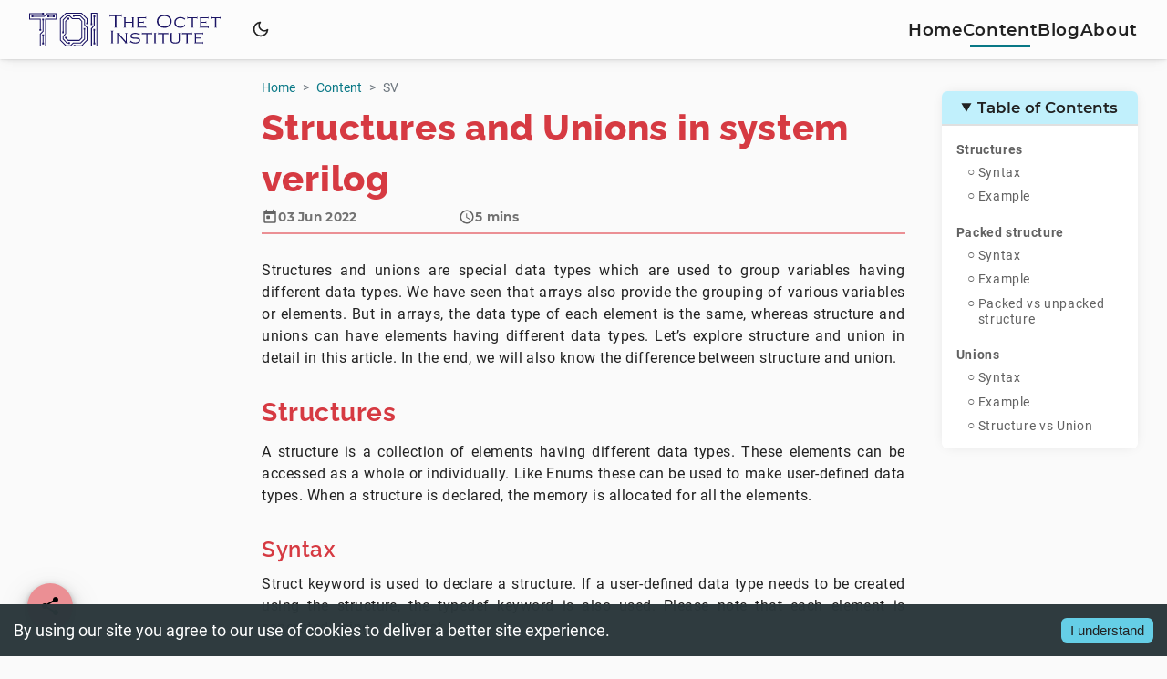

--- FILE ---
content_type: text/html;charset=UTF-8
request_url: https://www.theoctetinstitute.com/content/sv/structure-union/
body_size: 31946
content:
<!DOCTYPE html><html lang="en" data-theme="light" data-react-helmet="lang"><head><meta charset="utf-8"><meta httpequiv="x-ua-compatible" content="ie=edge"><meta name="viewport" content="width=device-width, initial-scale=1, shrink-to-fit=no"><meta name="generator" content="Gatsby 4.25.9"><meta name="theme-color" content="#ffffff"><style data-href="/styles.7e8d9f7b09c4b4e359d5.css" data-identity="gatsby-global-css">@font-face{font-display:swap;font-family:Montserrat;font-style:normal;font-weight:400;src:local(""),url(/static/montserrat-v18-latin-regular-b07bcc994632839adaff56a67b143cf1.woff2) format("woff2"),url(/static/montserrat-v18-latin-regular-97471a283f288b915d944ae594ed2641.woff) format("woff")}@font-face{font-display:swap;font-family:Montserrat;font-style:normal;font-weight:500;src:local(""),url(/static/montserrat-v18-latin-500-ade7985dfab42940651537039e999ad9.woff2) format("woff2"),url(/static/montserrat-v18-latin-500-7aeedd705514600f10c974bc1d74f436.woff) format("woff")}@font-face{font-display:swap;font-family:Montserrat;font-style:normal;font-weight:600;src:local(""),url(/static/montserrat-v18-latin-600-597e201023bc6774c5351cf40371d596.woff2) format("woff2"),url(/static/montserrat-v18-latin-600-d7b7fa75f67f8529a264609c97aa5497.woff) format("woff")}@font-face{font-display:swap;font-family:Montserrat;font-style:normal;font-weight:700;src:local(""),url(/static/montserrat-v18-latin-700-686bda13a6c973520c205d18ad0c404d.woff2) format("woff2"),url(/static/montserrat-v18-latin-700-49404dd4323f8b0d04ff85c089070fe2.woff) format("woff")}@font-face{font-family:Lato;font-style:normal;font-weight:400;src:local(""),url(/static/lato-v20-latin-regular-65e877e527022735c1a1bf5ae6183cf6.woff2) format("woff2"),url(/static/lato-v20-latin-regular-319df0f5492062b546b0de9dcb568cb9.woff) format("woff")}@font-face{font-family:Merienda;font-style:normal;font-weight:400;src:local(""),url(/static/merienda-v9-latin-regular-d9436a2abc4774947e9005d3bb62ab19.woff2) format("woff2"),url(/static/merienda-v9-latin-regular-08e6f62802be80591ad56d5eab0e43b0.woff) format("woff")}@font-face{font-family:Merienda;font-style:normal;font-weight:700;src:local(""),url(/static/merienda-v9-latin-700-d73202748a746043eb6f0b0001ecc5d8.woff2) format("woff2"),url(/static/merienda-v9-latin-700-129520fb52a261b342acee6eb60764a7.woff) format("woff")}@font-face{font-display:swap;font-family:Roboto;font-style:normal;font-weight:400;src:local(""),url(/static/roboto-v27-latin-regular-4673b4537a84c7f7a130799aa6af329b.woff2) format("woff2"),url(/static/roboto-v27-latin-regular-9b78ea3bc4f00e508f01331aa0733db8.woff) format("woff")}@font-face{font-display:swap;font-family:Roboto;font-style:italic;font-weight:400;src:local(""),url(/static/roboto-v27-latin-italic-d52a565af9d2ae4575124c50911a9945.woff2) format("woff2"),url(/static/roboto-v27-latin-italic-c8864b37568c1e60cc4437c78c60caba.woff) format("woff")}@font-face{font-display:swap;font-family:Roboto;font-style:normal;font-weight:500;src:local(""),url(/static/roboto-v27-latin-500-869888415d0b1a99ae5c7ac7c4575ccf.woff2) format("woff2"),url(/static/roboto-v27-latin-500-ddd11dabeca881d49f5966f9a769dc97.woff) format("woff")}@font-face{font-display:swap;font-family:Roboto;font-style:italic;font-weight:500;src:local(""),url(/static/roboto-v27-latin-500italic-f8d81cb45fd5293f176c09040dcc37df.woff2) format("woff2"),url(/static/roboto-v27-latin-500italic-1633b6b9993ab5dccd7bebfa6d11ddd9.woff) format("woff")}@font-face{font-display:swap;font-family:Roboto;font-style:normal;font-weight:700;src:local(""),url(/static/roboto-v27-latin-700-0682ca7f74351d42bf73ed1e95572bfe.woff2) format("woff2"),url(/static/roboto-v27-latin-700-0344cc3c5cd0959f5f92fdb3d8168fed.woff) format("woff")}@font-face{font-display:swap;font-family:Roboto;font-style:italic;font-weight:700;src:local(""),url(/static/roboto-v27-latin-700italic-c756cf083283e3aed4201f0d90e29d6e.woff2) format("woff2"),url(/static/roboto-v27-latin-700italic-43c077649e51429fefb9f694b5d532f7.woff) format("woff")}@font-face{font-display:swap;font-family:Raleway;font-style:normal;font-weight:400;src:local(""),url(/static/raleway-v22-latin-regular-d0033942a11996c403809bb1cb7ce49b.woff2) format("woff2"),url(/static/raleway-v22-latin-regular-f8d47ad7f580d88f48076cfd62edc6d3.woff) format("woff")}@font-face{font-display:swap;font-family:Raleway;font-style:normal;font-weight:600;src:local(""),url(/static/raleway-v22-latin-600-0a42ae35c39a08f3db4715934d22756a.woff2) format("woff2"),url(/static/raleway-v22-latin-600-21c028af1b458a12a29e332aa37b1347.woff) format("woff")}@font-face{font-display:swap;font-family:Raleway;font-style:normal;font-weight:700;src:local(""),url(/static/raleway-v22-latin-700-368328471c9cb6626306f1d83dd041f1.woff2) format("woff2"),url(/static/raleway-v22-latin-700-6aded4d72c6088cfa96bcd53740ecf9d.woff) format("woff")}@font-face{font-display:swap;font-family:Raleway;font-style:normal;font-weight:800;src:local(""),url(/static/raleway-v22-latin-800-c1d9d698b3aea9612cc95d8c82ddee7b.woff2) format("woff2"),url(/static/raleway-v22-latin-800-9f55a982c90528f32916c3ce518d9dac.woff) format("woff")}@font-face{font-display:swap;font-family:Raleway;font-style:normal;font-weight:900;src:local(""),url(/static/raleway-v22-latin-900-6b4dcc755b6685d1f417e41f08b6362b.woff2) format("woff2"),url(/static/raleway-v22-latin-900-7916b2df8f4907823671852849286482.woff) format("woff")}.footer-module--footer--675c6{background-color:var(--background-color);display:grid;font-family:Montserrat,sans-serif;grid-template-columns:1fr 1fr;height:76px;padding-block:.5rem;position:relative;width:100%}.footer-module--footer--675c6:before{background-color:#818181;content:"";height:1px;left:0;position:absolute;top:0;width:100%}.footer-module--footer--675c6 .footer-module--info--e9b41{align-items:center;display:flex;flex-direction:column;height:100%;justify-content:center;width:100%}.footer-module--footer--675c6 .footer-module--info--e9b41 p{font-weight:500;letter-spacing:.09em;margin:0;text-align:center}.footer-module--footer--675c6 .footer-module--app-badge-container--40ce1{align-items:center;display:flex;gap:1rem;justify-content:center}.footer-module--footer--675c6 .footer-module--app-badge-container--40ce1 p{font-size:.7rem;font-weight:500;max-width:120px;text-align:right}.footer-module--footer--675c6 .footer-module--app-badge-container--40ce1 a{display:grid;height:100%;place-items:center}.footer-module--footer--675c6 .footer-module--app-badge-container--40ce1 img{height:60px}@media screen and (max-width:500px){.footer-module--footer--675c6{grid-template-columns:1fr;height:auto;padding-bottom:1rem}}header{align-items:center;box-shadow:var(--header-shadow);display:flex;font-family:Montserrat,sans-serif;height:9vh;left:0;max-height:100px;min-width:300px;padding:12px 2rem;position:fixed;top:0;transition:.1s;width:100%;z-index:100}header .header-module--image-wrapper--ae68b{display:inline-block;height:90%}header .header-module--image-wrapper--ae68b .header-module--logo--cbdef{filter:var(--logo-filter);height:100%}header nav{align-items:center;display:flex;flex-grow:1;transition:.1s;z-index:100}header .header-module--bg--8f86c{background:var(--header-bg);height:100%;left:0;position:absolute;top:0;width:100%;z-index:-1}@supports((-webkit-backdrop-filter:none) or (backdrop-filter:none)){header .header-module--bg--8f86c{-webkit-backdrop-filter:blur(12px);backdrop-filter:blur(12px);background:var(--header-bg-backdrop)}}header .header-module--toggle--d1da9{align-items:center;cursor:pointer;display:none;height:40px;justify-content:center;margin-left:-18px;position:relative;width:40px}header .header-module--toggle--d1da9:before{background:var(--header-icon-color);box-shadow:0 10px 0 var(--header-icon-color);content:"";height:2px;position:absolute;transform:translateY(-10px);transition:.2s;width:28px}header .header-module--toggle--d1da9.header-module--active--5e92e:before{box-shadow:0 0 0 var(--header-icon-color);transform:translateY(0) rotate(45deg)}header .header-module--toggle--d1da9:after{background:var(--header-icon-color);content:"";height:2px;position:absolute;transform:translateY(10px);transition:.2s;width:28px}header .header-module--toggle--d1da9.header-module--active--5e92e:after{transform:translateY(0) rotate(-45deg)}nav.header-module--active--5e92e{display:flex;flex-grow:0;padding:0;width:0;z-index:100}nav.header-module--active--5e92e .header-module--nav-list--2b881{align-items:center;animation:header-module--slideIn--f5bac .2s ease-in-out forwards;background:var(--header-bg);box-shadow:var(--mobile-menu-shadow);display:flex;flex-direction:column;gap:.2em;height:calc(100% - 7.5vh);left:0;position:fixed;top:7.5vh;width:0}nav.header-module--active--5e92e .header-module--nav-list--2b881 li{position:relative;width:100%}nav.header-module--active--5e92e .header-module--nav-list--2b881 li a{display:block;padding:1em 0;text-align:center;width:100%}nav.header-module--active--5e92e .header-module--nav-list--2b881 li a.header-module--nav-active--3fda5{position:relative}nav.header-module--active--5e92e .header-module--nav-list--2b881 li a.header-module--nav-active--3fda5:after{background:var(--primary-color);bottom:0;content:"";height:auto;left:2px;margin:5% 0;opacity:1;position:absolute;top:0;width:6px}nav.header-module--active--5e92e .header-module--nav-list--2b881 li a:focus{background:var(--menu-item-hover-bg)}@media(hover:hover){nav.header-module--active--5e92e .header-module--nav-list--2b881 li a:hover{background:var(--menu-item-hover-bg)}}nav.header-module--active--5e92e .header-module--nav-list--2b881 li:first-of-type{margin-left:0;margin-top:30px}@keyframes header-module--slideIn--f5bac{to{width:min(60%,250px)}}@supports((-webkit-backdrop-filter:none) or (backdrop-filter:none)){nav.header-module--active--5e92e .header-module--nav-list--2b881{-webkit-backdrop-filter:blur(6px);backdrop-filter:blur(6px);background:var(--header-bg-backdrop)}}.header-module--nav-list--2b881{display:flex;flex-grow:1;font-size:1.15rem;gap:2rem;list-style:none}.header-module--nav-list--2b881 li a{color:var(--text-color);font-weight:600;letter-spacing:.035em;text-decoration:none}.header-module--nav-list--2b881 li a:hover{color:var(--primary-color)}.header-module--nav-list--2b881 li a.header-module--nav-active--3fda5{position:relative}.header-module--nav-list--2b881 li a.header-module--nav-active--3fda5:after{background:var(--primary-color);bottom:-8px;content:"";height:3px;left:0;margin:0 10%;position:absolute;right:0}.header-module--nav-list--2b881 li:first-of-type{margin-left:auto}.header-module--close-area--5d295{background:transparent;height:100vh;left:0;position:absolute;top:7.5vh;width:100vw}.header-module--themeToggle--db849{cursor:pointer;display:inline-block;height:24px;margin-left:1rem;position:relative;width:48px}.header-module--themeToggle--db849 input{height:0;opacity:0;width:0}.header-module--themeToggle--db849 .header-module--slider--19c37{background:var(--menu-item-hover-bg);border-radius:34px;bottom:0;left:0;position:absolute;right:0;top:0;transition:.4s}.header-module--themeToggle--db849 .header-module--slider--19c37:before{background:var(--primary-color);border-radius:50%;bottom:2px;content:"";height:20px;left:2px;position:absolute;transition:.4s;width:20px}.header-module--themeToggle--db849 input:checked+.header-module--slider--19c37:before{background:var(--primary-light-color);transform:translateX(24px)}[data-theme=dark] .header-module--themeToggle--db849 .header-module--sun--8848c,[data-theme=light] .header-module--themeToggle--db849 .header-module--moon--70f64{opacity:.6}.header-module--themeToggle--db849 .header-module--moon--70f64,.header-module--themeToggle--db849 .header-module--sun--8848c{font-size:.7rem;pointer-events:none;position:absolute;top:50%;transform:translateY(-50%) scale(.9)}.header-module--themeToggle--db849 .header-module--sun--8848c{color:var(--primary-color);left:4px}.header-module--themeToggle--db849 .header-module--moon--70f64{color:var(--primary-light-color);right:4px}@media screen and (max-width:700px){header{height:7.5vh;padding:10px 2rem}header .header-module--image-wrapper--ae68b{align-items:center;display:flex;height:70%;justify-content:left;margin-left:.6rem;width:fit-content}header nav{display:none}header .header-module--toggle--d1da9{display:flex}}.ThemeToggle-module--themeToggle--6f31d{align-items:center;background:transparent;border:none;border-radius:50%;color:var(--header-icon-color);cursor:pointer;display:flex;height:40px;justify-content:center;margin-left:1.5rem;padding:8px;transition:background-color .3s ease;width:40px}.ThemeToggle-module--themeToggle--6f31d:hover{background-color:var(--menu-item-hover-bg)}.ThemeToggle-module--themeToggle--6f31d:focus{box-shadow:0 0 0 2px var(--primary-color);outline:none}.ThemeToggle-module--themeToggle--6f31d svg{stroke:currentColor;height:20px;width:20px}@media screen and (max-width:700px){.ThemeToggle-module--themeToggle--6f31d{height:35px;margin-left:0;position:absolute;right:24px;top:50%;transform:translateY(-50%);width:35px}nav.ThemeToggle-module--active--a6b4b .ThemeToggle-module--themeToggle--6f31d{height:40px;margin:1rem auto;position:relative;right:0;top:0;transform:none;width:40px}}.copy-button-module--container--eaf0c{position:relative;width:100%}blockquote+.copy-button-module--container--eaf0c{margin-top:1rem}.copy-button-module--container--eaf0c+pre{padding-top:2.3rem!important}.copy-button-module--copy-button--a889d{background:var(--copy-button-bg);border:none;border-radius:6px;box-shadow:none;color:var(--copy-button-color);cursor:pointer;font-family:Roboto,sans-serif;font-size:14px;line-height:1;margin:8px;padding:8px 12px;position:absolute;right:0;text-decoration:none;transition:.2s ease-out;z-index:20}.copy-button-module--ariaStatus--0eaf6{display:none}@media(hover:hover){.copy-button-module--copy-button--a889d:hover{background:var(--copy-button-hover-bg)}}.action-btn-module--actn-btn--ec31f{align-items:center;background:var(--secondary-light-color);border:none;border-radius:50%;bottom:30px;box-shadow:0 4px 8px rgba(0,0,0,.25),0 8px 24px rgba(0,0,0,.2),0 16px 48px rgba(0,0,0,.15);cursor:pointer;display:flex;height:50px;justify-content:center;opacity:0;outline:none;position:fixed;right:30px;transform:scale(0);transition:.2s ease-in-out;width:50px;z-index:90}[data-theme=dark] .action-btn-module--actn-btn--ec31f{box-shadow:0 6px 12px rgba(0,0,0,.6),0 12px 32px rgba(0,0,0,.4),0 20px 64px rgba(0,0,0,.3)}.action-btn-module--actn-btn--ec31f.action-btn-module--active--8ae14{opacity:1;transform:scale(1)}.action-btn-module--actn-btn--ec31f:active{transform:matrix(.92,0,0,.92,0,0)}.link-btn-module--eda-btn--99a7e{align-items:center;background-color:var(--primary-light-color)!important;border:1px solid transparent;border-radius:6px;display:inline-block!important;font-size:.85rem;justify-content:center;margin-bottom:12px;padding:10px;position:relative;text-decoration:none!important;transition:.15s ease-in-out}[data-theme=light] .link-btn-module--eda-btn--99a7e{box-shadow:0 2px 6px rgba(0,0,0,.15);color:var(--primary-dark-color)!important}[data-theme=dark] .link-btn-module--eda-btn--99a7e{box-shadow:0 2px 6px rgba(9,120,134,.3);color:var(--card-text-color)!important}.link-btn-module--eda-btn--99a7e:focus{background:var(--primary-light-color)!important}[data-theme=light] .link-btn-module--eda-btn--99a7e:focus{box-shadow:0 0 8px rgba(0,0,0,.2)}[data-theme=dark] .link-btn-module--eda-btn--99a7e:focus{box-shadow:0 0 8px rgba(9,120,134,.4)}.link-btn-module--eda-btn--99a7e:active{transform:scale(.95)}@media(hover:hover){.link-btn-module--eda-btn--99a7e:hover{background:var(--primary-light-color)!important}[data-theme=light] .link-btn-module--eda-btn--99a7e:hover{box-shadow:0 4px 8px rgba(0,0,0,.2)}[data-theme=dark] .link-btn-module--eda-btn--99a7e:hover{border:1px solid rgba(193,240,252,.2);box-shadow:0 4px 8px rgba(9,120,134,.5)}}.link-btn-module--icon--e4a7a{align-items:center;justify-content:center;margin-left:4px}.svg-img-module--svg-img--294d5{align-items:center;display:flex;flex-direction:column;justify-content:center;margin-bottom:1rem}.svg-img-module--svg-img--294d5 .svg-img-module--img--beed7{display:block;filter:var(--logo-filter);margin-bottom:.5rem;max-height:350px;width:100%}.svg-img-module--svg-img--294d5 figcaption{border-bottom:2px solid var(--figcaption-border-color);font-family:Roboto,sans-serif;font-size:.95rem;font-style:italic;line-height:1.25rem;padding:0 4px;text-align:center}:root{--correct-color:#17cf79;--correct-color-bg:rgba(224,255,241,.432);--correct-color-dark:#12a15e;--correct-color-bg-dark:rgba(15,87,53,.3);--wrong-color:#f30611;--wrong-color-bg:hsla(0,100%,92%,.349);--wrong-color-dark:#ff4d4d;--wrong-color-bg-dark:rgba(139,0,0,.2)}[data-theme=dark]{--correct-color:var(--correct-color-dark);--correct-color-bg:var(--correct-color-bg-dark);--wrong-color:var(--wrong-color-dark);--wrong-color-bg:var(--wrong-color-bg-dark)}#quote-module--quote--93fbe{background-color:var(--bg-secondary,hsla(0,0%,54%,.067));border-bottom-right-radius:6px;border-left:4px solid var(--secondary-color);border-top-right-radius:6px;display:grid;gap:.5rem;grid-template-areas:"icon content";grid-template-columns:auto 1fr;margin-top:2rem;padding:1rem 1rem 1rem .5rem;text-align:justify}#quote-module--quote--93fbe>svg{fill:var(--secondary-color);grid-area:icon}#quote-module--quote--93fbe div{grid-area:content}#quote-module--quote--93fbe div ol,#quote-module--quote--93fbe div ul{margin-top:.6rem;padding-left:.8rem}#quote-module--quote--93fbe div code{background-color:transparent;color:var(--text)}#quote-module--quote--93fbe.quote-module--wrong--d0ccf{background-color:var(--wrong-color-bg);border-left:4px solid var(--wrong-color)}#quote-module--quote--93fbe.quote-module--wrong--d0ccf>svg{fill:var(--wrong-color)}#quote-module--quote--93fbe.quote-module--correct--cafc7{background-color:var(--correct-color-bg);border-left:4px solid var(--correct-color)}#quote-module--quote--93fbe.quote-module--correct--cafc7>svg{fill:var(--correct-color)}*{box-sizing:border-box;margin:0;padding:0;transition:background-color .1s cubic-bezier(.4,0,.2,1),color .1s cubic-bezier(.4,0,.2,1),border-color .1s cubic-bezier(.4,0,.2,1),filter .1s cubic-bezier(.4,0,.2,1),opacity .1s cubic-bezier(.4,0,.2,1),box-shadow .1s cubic-bezier(.4,0,.2,1),fill .1s cubic-bezier(.4,0,.2,1),transform .1s cubic-bezier(.4,0,.2,1)!important}html{-webkit-text-size-adjust:100%;-moz-text-size-adjust:100%;text-size-adjust:100%;font-family:Lato,sans-serif;scroll-behavior:smooth}@media(prefers-reduced-motion){html{scroll-behavior:auto}}body{-webkit-font-smoothing:antialiased;-moz-osx-font-smoothing:grayscale;word-wrap:break-word;-ms-font-feature-settings:"kern","liga","clig","calt";font-feature-settings:"kern","liga","clig","calt";background-color:var(--bg);color:var(--text);font-family:sans-serif;font-kerning:normal;font-weight:400;margin:0}body.light{--bg:#fafafa;--text:#222;--primary:#097886;--secondary:#d2252e;--primary-light:#c1f0fc;--secondary-light:#ffd5d8}body.dark{--bg:#181a1b;--text:#e8e6e3;--primary:#0bb8ce;--secondary:#ff4f58;--primary-light:#b2ebf2;--secondary-light:#ffa2a9}h1,h2,h3{color:inherit;font-family:-apple-system,BlinkMacSystemFont,Segoe UI,Roboto,Oxygen,Ubuntu,Cantarell,Fira Sans,Droid Sans,Helvetica Neue,sans-serif;font-weight:700;line-height:1.1;margin:0 0 1.45rem;padding:0;text-rendering:optimizeLegibility}code{background-color:rgba(0,0,0,.04);font-family:Fira Code,SFMono-Regular,Consolas,Roboto Mono,Droid Sans Mono,Liberation Mono,Menlo,Courier,monospace;padding:.2em 0}code,pre{border-radius:3px}pre{word-wrap:normal;background:rgba(0,0,0,.04);font-size:.85rem;margin:0 0 1.45rem;overflow:auto;padding:1.45rem}pre,pre code{line-height:1.42}pre code{background:none}code:after,code:before,tt:after,tt:before{content:" ";letter-spacing:-.2em}pre code:after,pre code:before,pre tt:after,pre tt:before{content:""}@media only screen and (max-width:480px){html{-moz-text-size-adjust:100%;-webkit-text-size-adjust:100%;text-size-adjust:100%;font-size:100%}}section{background:var(--bg-color);margin-top:9vh;padding:0 18px 18px;z-index:1}section .banner{align-items:center;color:#fafafa;display:flex;flex-direction:column;height:60vh;margin-bottom:40px;margin-left:-18px;margin-right:-18px;position:relative;width:calc(100% + 36px)}section .banner .image-wrapper,section .banner img{height:100%;width:100%}section .banner img{filter:blur(0) brightness(80%);object-fit:cover;transition:filter .1s cubic-bezier(.4,0,.2,1);will-change:filter}section .banner:before{background:linear-gradient(180deg,rgba(0,0,0,.3),rgba(0,0,0,.7));bottom:0;content:"";left:0;pointer-events:none;position:absolute;right:0;top:0;z-index:1}section .banner h1{color:inherit;font-size:3.5rem;letter-spacing:.08em;margin-bottom:0;margin-left:18px;margin-right:18px;max-width:1000px;position:absolute;text-shadow:1px 1px 8px rgba(0,0,0,.867);top:10%;z-index:2}section .banner h1 span{color:var(--primary-light);font-weight:700;letter-spacing:.06em;text-transform:uppercase}section .banner p{font-family:Roboto,sans-serif;font-size:2rem;font-weight:500;letter-spacing:.08em;margin-left:18px;margin-right:18px;position:absolute;text-align:center;text-shadow:1px 1px 4px rgba(0,0,0,.867);top:61%;z-index:2}section .banner p span{color:var(--primary-light);font-weight:700;letter-spacing:.06em;text-transform:uppercase}section .banner a{background:rgba(0,0,0,.733);border-radius:6px;bottom:0;color:inherit;font-family:Roboto,sans-serif;font-size:1.2rem;font-weight:500;letter-spacing:.05em;padding:.8rem 1.4rem;position:absolute;text-decoration:none;transform:translateY(50%);z-index:3}section .banner a span{margin-left:8px}section .banner a:hover{background:rgba(0,0,0,.867)}section .banner .trans{bottom:0;height:100%;padding:75px;position:absolute;width:100%}section .banner .trans:before{background-image:linear-gradient(180deg,transparent 40%,#f9f9f9);opacity:1}section .banner .trans:after,section .banner .trans:before{content:"";height:100%;left:0;pointer-events:none;position:absolute;top:0;transition:opacity .1s cubic-bezier(.4,0,.2,1);width:100%;z-index:1}section .banner .trans:after{background-image:linear-gradient(180deg,transparent 40%,#121212);opacity:0}[data-theme=dark] section .banner .trans:before{opacity:0}[data-theme=dark] section .banner .trans:after{opacity:1}section h1,section h2,section h3,section h5,section h6{color:var(--section-heading-color);font-family:Montserrat,sans-serif;font-weight:600}section h1{color:var(--section-heading-color);font-size:3rem;margin-bottom:24px;text-align:center}section h2{font-weight:500;margin-bottom:18px}section p{font-family:Roboto,sans-serif;font-size:1.05rem;line-height:1.4em;text-align:justify}section .corosel{margin-bottom:1.5rem;margin-left:-18px;margin-top:-18px;overflow-x:scroll;overflow-x:auto;width:calc(100% + 36px)}section .corosel::-webkit-scrollbar{height:10px;margin-bottom:8px;margin-top:8px}section .corosel::-webkit-scrollbar-track{background:transparent;border-radius:8px;margin:0 18px;-webkit-transition:all .3s cubic-bezier(.25,.8,.25,1);transition:all .3s cubic-bezier(.25,.8,.25,1)}[data-theme=light] section .corosel:focus::-webkit-scrollbar-track,[data-theme=light] section .corosel:hover::-webkit-scrollbar-track{background:rgba(0,0,0,.05)}[data-theme=dark] section .corosel:focus::-webkit-scrollbar-track,[data-theme=dark] section .corosel:hover::-webkit-scrollbar-track{background:hsla(0,0%,100%,.05)}section .corosel::-webkit-scrollbar-thumb{background-clip:padding-box;background-color:var(--toc-scrollbar);border:3px solid transparent;border-radius:8px;min-width:50px;-webkit-transition:all .3s cubic-bezier(.25,.8,.25,1);transition:all .3s cubic-bezier(.25,.8,.25,1)}section .corosel:hover::-webkit-scrollbar-thumb{border-width:1px;-webkit-transition:all .2s cubic-bezier(.25,.8,.25,1);transition:all .2s cubic-bezier(.25,.8,.25,1)}section .corosel::-webkit-scrollbar-thumb:hover{background-color:var(--toc-scrollbar-hover);border-width:1px;-webkit-transition:all .15s cubic-bezier(.25,.8,.25,1);transition:all .15s cubic-bezier(.25,.8,.25,1)}section .holder{display:flex;gap:1.5rem;padding:18px;width:fit-content}section .holder iframe{box-shadow:1px 1px 12px 0 rgba(0,0,0,.333);display:block;max-width:560px;width:calc(100vw - 18px)}@media screen and (max-width:450px){section .holder iframe{height:calc(56.49718vw - 10.16949px)}}section .uploads-container{padding-right:calc(30% + 18px);position:relative}section .uploads-container aside{border-left:1px solid var(--border-color);bottom:0;display:block;float:right;height:100%;margin-left:18px;padding-left:18px;position:absolute;right:0;top:0;width:30%}section .uploads-container aside .android-ad{background:var(--android-ad-bg);border-radius:8px;box-shadow:var(--ad-container-shadow);height:fit-content;margin-block:auto;padding:15px;position:sticky;top:200px;width:100%}@supports((-webkit-backdrop-filter:none) or (backdrop-filter:none)){[data-theme=dark] section .uploads-container aside .android-ad{-webkit-backdrop-filter:blur(5px);backdrop-filter:blur(5px)}}section .uploads-container aside .android-ad p{font-size:.8rem}[data-theme=light] section .uploads-container aside .android-ad p{color:#333}[data-theme=dark] section .uploads-container aside .android-ad p{color:var(--card-p-color)}section .uploads-container aside .android-ad a{display:grid;place-items:center}section .uploads-container aside .android-ad a img{width:80%}section .uploads-container .main-content{flex:1 1;min-width:0}section .uploads{margin-bottom:2rem;position:relative}section .uploads .card{background:var(--card-bg);border-radius:6px;box-shadow:var(--card-shadow);margin-bottom:18px;padding:1rem 2.2rem 1rem 1rem;position:relative;transition:transform .2s ease,box-shadow .2s ease}section .uploads .card h3{color:var(--card-heading-color);margin-bottom:.25rem}section .uploads .card h5{margin-bottom:.65rem}[data-theme=light] section .uploads .card h5{color:#666}[data-theme=dark] section .uploads .card h5{color:var(--card-date-color)}section .uploads .card p{font-size:.9rem;width:100%}[data-theme=light] section .uploads .card p{color:#333}[data-theme=dark] section .uploads .card p{color:var(--card-p-color)}section .uploads .card svg{position:absolute;right:0;top:50%;transform:translateY(-50%);transition:.2s ease-in-out}section .uploads .card .read-more{color:var(--primary-color);display:inline-block;font-weight:600;margin-top:.5rem;text-decoration:none}section .uploads .card .read-more:hover{text-decoration:underline}section .card{background:var(--card-bg);border-radius:6px;box-shadow:var(--card-shadow);margin-bottom:18px;margin-right:18px;padding:1rem 2.2rem 1rem 1rem;position:relative;transition:transform .2s ease,box-shadow .2s ease}@supports((-webkit-backdrop-filter:none) or (backdrop-filter:none)){[data-theme=dark] section .card{-webkit-backdrop-filter:blur(5px);backdrop-filter:blur(5px)}}section .card h3{color:var(--card-heading-color);font-weight:700;letter-spacing:.05em;margin-bottom:.25rem}section .card h5{color:#666;margin-bottom:.65rem}section .card p{color:#333;font-size:.9rem;overflow:hidden;width:100%}section .card svg{fill:var(--card-text-color);position:absolute;right:0;top:50%;transform:translateY(-50%);transition:.2s ease-in-out;z-index:2}section .card:active{transform:scale(.99,.96)}@media(hover:hover){section .card:hover{box-shadow:var(--card-shadow),0 5px 15px rgba(0,0,0,.1);cursor:pointer;transform:translateY(-2px)}section .card:hover svg{right:-5px}}h2[data-section]{color:var(--section-heading-color);margin-bottom:1.5rem;padding-bottom:.5rem;position:relative}h2[data-section]:after{bottom:0;content:"";height:2px;left:0;margin-top:.5rem;position:absolute;width:50px}h2[data-section][data-section=content]:after{background:var(--secondary-color)}h2[data-section][data-section=blog]:after{background:var(--primary-color)}.ad-sec{background:var(--ad-sec-bg);display:none;gap:1rem;grid-column:2;height:40vh;margin-top:0;padding:18px;z-index:1}.ad{background:var(--ad-container-bg)}.action-btn{background:var(--secondary-light-color);border-radius:50%;bottom:30px;box-shadow:var(--card-shadow);color:var(--primary-color);font-size:4rem;font-weight:600;height:50px;position:fixed;right:30px;width:50px;z-index:50}@supports((-webkit-backdrop-filter:none) or (backdrop-filter:none)){[data-theme=dark] .action-btn{-webkit-backdrop-filter:blur(5px);backdrop-filter:blur(5px)}}.action-btn img{object-fit:cover;position:absolute}.action-btn:hover{cursor:pointer}@media screen and (max-width:700px){section{margin-top:7.5vh}section .banner{height:50vh;margin-bottom:60px}section .banner h1{font-size:2.4rem}section .banner p{font-size:1.5rem}section .uploads-container{flex-direction:column;padding-right:0}section .uploads-container aside{border-left:none;margin-bottom:1.5rem;margin-left:0;padding-left:0;position:relative;top:auto;width:100%}section .uploads-container aside .android-ad{position:static}section .card{margin-right:0}}.link-heading.before{left:0;padding-right:4px;position:absolute;top:0;transform:translateX(-100%)}.layout-module--container--46809{align-items:center;background-color:var(--background-color);color:var(--text-color);display:flex;flex-direction:column;margin:0;min-height:100vh}.layout-module--container--46809 main{width:100%}.layout-module--content--1704e{display:flex;flex-direction:column;flex-grow:1;font-family:Roboto,sans-serif;font-size:.9rem;font-weight:400;margin-top:10vh;padding:1rem 2rem;transition:.4s cubic-bezier(.34,0,.48,1);width:100%}.layout-module--content--1704e p{text-align:justify}.layout-module--content--1704e a{color:var(--link-color);text-decoration:none}.layout-module--content--1704e table{border-collapse:collapse;font-size:1rem;font-size:clamp(1rem,1.2vw,1.1rem);line-height:1.5rem;margin:0 0 1.45rem;padding:0;width:100%}.layout-module--content--1704e td,.layout-module--content--1704e th{-ms-font-feature-settings:"tnum";font-feature-settings:"tnum";border-bottom:1px solid var(--border-color);padding:.725rem .96667rem calc(.725rem - 1px);text-align:left}.layout-module--content--1704e td>code,.layout-module--content--1704e th>code{background-color:transparent}.layout-module--content--1704e td:first-child,.layout-module--content--1704e th:first-child{padding-left:0}.layout-module--content--1704e td:last-child,.layout-module--content--1704e th:last-child{padding-right:0}.layout-module--content--1704e tr:first-child th{text-align:center}.layout-module--content--1704e h1{font-family:Montserrat,sans-serif;font-size:1.8rem;letter-spacing:.012em}.layout-module--content--1704e article,.layout-module--content--1704e aside,.layout-module--content--1704e details,.layout-module--content--1704e footer,.layout-module--content--1704e header,.layout-module--content--1704e main,.layout-module--content--1704e menu,.layout-module--content--1704e nav,.layout-module--content--1704e section,.layout-module--content--1704e summary{display:block}.layout-module--content--1704e audio,.layout-module--content--1704e canvas,.layout-module--content--1704e progress,.layout-module--content--1704e video{display:inline-block}.layout-module--content--1704e audio:not([controls]){display:none;height:0}.layout-module--content--1704e progress{vertical-align:baseline}.layout-module--content--1704e [hidden],.layout-module--content--1704e template{display:none}.layout-module--content--1704e a{background-color:transparent}.layout-module--content--1704e a:active,.layout-module--content--1704e a:hover{outline-width:0}.layout-module--content--1704e abbr[title]{border-bottom:none;text-decoration:underline;-webkit-text-decoration:underline dotted;text-decoration:underline dotted}.layout-module--content--1704e html{box-sizing:border-box;font:112.5%/1.45em georgia,serif;overflow-y:scroll}.layout-module--content--1704e img{margin:0 0 1.45rem;max-width:100%;padding:0}.layout-module--content--1704e h1{font-size:2.25rem}.layout-module--content--1704e h1,.layout-module--content--1704e h2{color:inherit;font-family:-apple-system,BlinkMacSystemFont,Segoe UI,Roboto,Oxygen,Ubuntu,Cantarell,Fira Sans,Droid Sans,Helvetica Neue,sans-serif;font-weight:700;line-height:1.1;margin:0 0 1.45rem;padding:0;text-rendering:optimizeLegibility}.layout-module--content--1704e h2{font-size:1.62671rem}.layout-module--content--1704e h3{font-size:1.38316rem}.layout-module--content--1704e h3,.layout-module--content--1704e h4{color:inherit;font-family:-apple-system,BlinkMacSystemFont,Segoe UI,Roboto,Oxygen,Ubuntu,Cantarell,Fira Sans,Droid Sans,Helvetica Neue,sans-serif;font-weight:700;line-height:1.1;margin:0 0 1.45rem;padding:0;text-rendering:optimizeLegibility}.layout-module--content--1704e h4{font-size:1rem}.layout-module--content--1704e h5{font-size:.85028rem}.layout-module--content--1704e h5,.layout-module--content--1704e h6{color:inherit;font-family:-apple-system,BlinkMacSystemFont,Segoe UI,Roboto,Oxygen,Ubuntu,Cantarell,Fira Sans,Droid Sans,Helvetica Neue,sans-serif;font-weight:700;line-height:1.1;margin:0 0 1.45rem;padding:0;text-rendering:optimizeLegibility}.layout-module--content--1704e h6{font-size:.78405rem}.layout-module--content--1704e p{color:inherit;line-height:1.1;margin:0 0 1.45rem;padding:0;text-rendering:optimizeLegibility}.layout-module--content--1704e ol,.layout-module--content--1704e ul{margin-bottom:1rem;padding-left:2rem}@media screen and (max-width:500px){.layout-module--content--1704e{margin-top:3.7rem}.layout-module--content--1704e td,.layout-module--content--1704e th>code{font-size:.85rem}}@media screen and (min-width:500px){.layout-module--cookie-container--0ed18{font-size:1.1rem!important}.layout-module--cookie-container--0ed18 button{font-size:15px!important;margin-top:15px!important}}._404-module--starsBg--bb9f5{display:block;height:100vh;left:0;pointer-events:none;position:fixed;top:0;width:100vw;z-index:-1}._404-module--container--b557a{align-items:center;display:flex;flex-direction:column;justify-content:center;margin:0 auto;max-width:600px;min-height:70vh;padding:3.5rem 1.5rem 2.5rem;position:relative;text-align:center;z-index:1}._404-module--container--b557a ._404-module--illustration--69d79{margin-bottom:2.8rem;max-width:80vw;width:200px}._404-module--container--b557a ._404-module--title--99db8{font-size:2.4rem;font-weight:700;letter-spacing:.01em;margin-bottom:1.6rem;margin-top:0}._404-module--container--b557a ._404-module--description--bab08{font-size:1.18rem;line-height:1.65;margin:1.2rem auto 2.5rem;max-width:420px}._404-module--container--b557a ._404-module--button--3230e{background:#fff;background-clip:padding-box;border:none;border-radius:30px;box-shadow:0 2px 16px rgba(0,0,0,.1);color:#222;display:inline-block;font-size:1.18rem;font-weight:600;margin-top:1.6rem;padding:1.1em 2.8em;text-decoration:none;transition:background .2s}._404-module--container--b557a ._404-module--button--3230e:focus,._404-module--container--b557a ._404-module--button--3230e:hover{background:#f8f8f8;background:#ffc266}@media(max-width:600px){._404-module--container--b557a ._404-module--container--b557a{padding:1.5rem .5rem}._404-module--container--b557a ._404-module--title--99db8{font-size:1.45rem;margin-bottom:.7rem}._404-module--container--b557a ._404-module--description--bab08{font-size:1rem;margin-bottom:1.2rem}._404-module--container--b557a ._404-module--illustration--69d79{margin-bottom:1.2rem;width:140px}._404-module--container--b557a ._404-module--button--3230e{font-size:1rem;padding:.7em 1.3em}}.about-module--aboutContent--4c064{background-color:var(--background-color);margin:0 auto;max-width:1200px;padding:3rem 1rem;position:relative;width:100%;z-index:1}.about-module--aboutContent--4c064 .about-module--missionStatement--61638{font-family:Roboto,sans-serif;font-size:1.2rem;line-height:1.7;margin-bottom:4rem;margin-left:auto;margin-right:auto;max-width:800px;text-align:center}.about-module--aboutContent--4c064 .about-module--aboutDetails--d755b{display:grid;gap:2.5rem;grid-template-columns:repeat(auto-fit,minmax(300px,1fr));margin-top:3rem}.about-module--aboutContent--4c064 .about-module--aboutDetails--d755b .about-module--aboutSection--0c28e{background:var(--card-bg);border:1px solid var(--border-color);border-radius:8px;box-shadow:var(--card-shadow);padding:2rem}.about-module--aboutContent--4c064 .about-module--aboutDetails--d755b .about-module--aboutSection--0c28e h2{color:var(--primary-color);font-family:Montserrat,sans-serif;font-size:1.5rem;font-weight:600;margin-bottom:1.2rem}.about-module--aboutContent--4c064 .about-module--aboutDetails--d755b .about-module--aboutSection--0c28e p{color:var(--text-color);font-family:Roboto,sans-serif;line-height:1.7}@media(max-width:768px){.about-module--aboutContent--4c064 .about-module--aboutDetails--d755b{gap:1.5rem;grid-template-columns:1fr}.about-module--aboutContent--4c064 .about-module--aboutDetails--d755b .about-module--aboutSection--0c28e{padding:1.5rem}.about-module--aboutContent--4c064 .about-module--aboutDetails--d755b .about-module--aboutSection--0c28e h2{font-size:1.4rem}.about-module--aboutContent--4c064 .about-module--missionStatement--61638{font-size:1.1rem;margin-bottom:3rem;padding:0 1rem}}@media(max-width:480px){.about-module--aboutContent--4c064{padding:2rem 1rem}.about-module--aboutContent--4c064 .about-module--missionStatement--61638{font-size:1rem;line-height:1.6}.about-module--aboutContent--4c064 .about-module--aboutDetails--d755b{gap:1rem}.about-module--aboutContent--4c064 .about-module--aboutDetails--d755b .about-module--aboutSection--0c28e{padding:1rem}.about-module--aboutContent--4c064 .about-module--aboutDetails--d755b .about-module--aboutSection--0c28e h2{font-size:1.3rem}}.about-module--banner--c0ee4{align-items:center;display:flex;height:65vh;justify-content:center;min-height:400px;overflow:hidden;position:relative;text-align:center;width:100%}.about-module--banner--c0ee4:before{background:rgba(0,0,0,.4);bottom:0;content:"";left:0;position:absolute;right:0;top:0;z-index:1}.about-module--banner--c0ee4 .about-module--imageContainer--f31cb{height:100%;left:0;position:absolute;top:0;width:100%}.about-module--banner--c0ee4 .about-module--bannerImage--eb6f2{height:100%;width:100%}.about-module--banner--c0ee4 .about-module--bannerText--338a3{color:#fff;max-width:900px;padding:0 1rem;position:relative;text-align:center;z-index:2}.about-module--banner--c0ee4 h1,.about-module--banner--c0ee4 p{color:#fff;position:static;text-shadow:2px 2px 6px rgba(0,0,0,.8);transform:none;width:auto}.about-module--banner--c0ee4 h1{font-family:Montserrat,sans-serif;font-size:3.5rem;font-weight:700;margin-bottom:10%}.about-module--banner--c0ee4 h1 span{color:var(--primary-light);display:block;letter-spacing:.06em;margin-top:.5rem;text-transform:uppercase}.about-module--banner--c0ee4 p{font-family:Roboto,sans-serif;font-size:1.4rem;margin-left:auto;margin-right:auto;margin-top:1rem;max-width:600px;text-align:center}@media(max-width:992px){.about-module--banner--c0ee4 h1{font-size:3rem}.about-module--banner--c0ee4 p{font-size:1.3rem}}@media(max-width:768px){.about-module--banner--c0ee4{height:60vh;min-height:380px}.about-module--banner--c0ee4 h1{font-size:2.5rem;margin-bottom:17.5%}.about-module--banner--c0ee4 p{font-size:1.2rem}}@media(max-width:480px){.about-module--banner--c0ee4{height:55vh;min-height:350px}.about-module--banner--c0ee4 h1{font-size:2rem;margin-bottom:25%}.about-module--banner--c0ee4 p{font-size:1.1rem}}.about-module--buyMeACoffeeContainer--f5782{margin-bottom:0;margin-top:4rem;padding-bottom:3rem;text-align:center}.blog-module--blogLayout--9a627{column-gap:2.5rem;display:grid;grid-template-columns:1fr clamp(540px,58%,940px) 1fr}@media(max-width:1024px){.blog-module--blogLayout--9a627{column-gap:0;grid-template-columns:1fr;padding:0 1.2rem}}@media(max-width:768px){.blog-module--blogLayout--9a627{padding:0 .5rem}}.blog-module--blogLayout--9a627 .blog-module--emptyState--8d557{align-items:center;background:transparent;border-radius:0;box-shadow:none;display:flex;flex-direction:column;justify-content:center;margin:3rem auto 2rem;max-width:400px;padding:3rem 1rem 2rem}.blog-module--blogLayout--9a627 .blog-module--emptyState--8d557 svg{display:block;height:100px;margin-bottom:1.2rem;width:100px}.blog-module--blogLayout--9a627 .blog-module--shakeAttention--a858e{animation:blog-module--shake--2307c .6s 2;transform-origin:60px 60px}@keyframes blog-module--shake--2307c{0%{transform:rotate(0deg)}10%{transform:rotate(-5deg)}20%{transform:rotate(5deg)}30%{transform:rotate(-3deg)}40%{transform:rotate(3deg)}50%{transform:rotate(-2deg)}60%{transform:rotate(2deg)}70%{transform:rotate(-1deg)}80%{transform:rotate(1deg)}90%{transform:rotate(0deg)}to{transform:rotate(0deg)}}.blog-module--blogLayout--9a627 .blog-module--emptyStateText--83af3{color:#607d8b;font-family:Montserrat,sans-serif;font-size:1.15rem;font-weight:500;letter-spacing:.01em;line-height:1.6;text-align:center}.blog-module--blogLayout--9a627 .blog-module--pageTitle--51553{font-size:2.25rem;font-weight:700;margin-bottom:2.5rem}.blog-module--blogLayout--9a627 .blog-module--blogList--7b8ec{display:grid;gap:2rem;grid-template-columns:repeat(auto-fit,minmax(280px,1fr));list-style:none;margin:0;padding:0}@media(max-width:500px){.blog-module--blogLayout--9a627 .blog-module--blogList--7b8ec{gap:1rem;grid-template-columns:1fr}}.blog-module--blogLayout--9a627 .blog-module--cardLink--20f64{color:inherit;display:block;height:100%;text-decoration:none}.blog-module--blogLayout--9a627 .blog-module--blogPost--c8cc8{background-color:#fff;border-radius:8px;box-shadow:0 4px 8px rgba(0,0,0,.05);display:flex;flex-direction:column;height:100%;margin-bottom:2rem;padding:2rem 2rem 1.5rem;transition:transform .2s,box-shadow .2s}.blog-module--blogLayout--9a627 .blog-module--cardLink--20f64:hover .blog-module--blogPost--c8cc8{box-shadow:0 8px 16px rgba(0,0,0,.1);transform:translateY(-5px)}.blog-module--blogLayout--9a627 .blog-module--postHeader--42df4{margin-bottom:1rem}.blog-module--blogLayout--9a627 .blog-module--tagRow--fdf14{display:flex;flex-wrap:wrap;gap:.4rem;margin-bottom:1rem;margin-top:.5rem}.blog-module--blogLayout--9a627 .blog-module--tagBadge--fba59{background-color:#e3f2fd;border:1px solid #bbdefb;border-radius:3px;color:#1976d2;display:inline-block;font-size:.75rem;font-weight:600;letter-spacing:.03em;padding:.15em .7em;text-transform:uppercase;transition:background .2s}.blog-module--blogLayout--9a627 .blog-module--postMetaRow--09bef{align-items:center;display:flex;gap:.75rem;margin-bottom:.7rem}.blog-module--blogLayout--9a627 .blog-module--readingTime--9cde1{background:#fff8e1;border:1px solid #ffe0b2;border-radius:3px;color:#ff9800;font-size:.75rem;font-weight:500;padding:.15em .6em}.blog-module--blogLayout--9a627 .blog-module--postTitle--1e0dd{color:var(--primary-color);font-family:Montserrat,sans-serif;font-size:1.4rem;font-weight:600;line-height:1.3;margin-bottom:.3rem}.blog-module--blogLayout--9a627 .blog-module--postDate--aea03{color:#6c757d;display:block;font-family:Roboto,sans-serif;font-size:.85rem}.blog-module--blogLayout--9a627 .blog-module--postExcerpt--028e5{background-color:transparent;color:#343a40;flex-grow:1;font-family:Roboto,sans-serif;font-size:1rem;line-height:1.7;margin:.5rem 0 1rem;padding:0}.blog-module--blogLayout--9a627 .blog-module--postExcerpt--028e5 p{margin:0}@media(max-width:1024px){.blog-module--blogLayout--9a627 .blog-module--blogLayout--9a627{grid-template-columns:100%}}@media(max-width:768px){.blog-module--blogLayout--9a627 .blog-module--blogPost--c8cc8{padding:1.2rem 1rem 1rem}.blog-module--blogLayout--9a627 .blog-module--pageTitle--51553{font-size:2rem;margin-bottom:1.2rem}}@media(max-width:500px){.blog-module--blogLayout--9a627 .blog-module--blogPost--c8cc8{padding:.8rem .5rem}.blog-module--blogLayout--9a627 .blog-module--postTitle--1e0dd{font-size:1.1rem}.blog-module--blogLayout--9a627 .blog-module--postMetaRow--09bef{align-items:flex-start;flex-direction:column;gap:.3rem}}.content-module--content-layout--d9458{column-gap:2.5rem;display:grid;grid-template-columns:1fr clamp(540px,58%,940px) 1fr}.content-module--card-layout--61ccb{--grad-color-1:#6ed6ed;--grad-color-2:#2193b0;--disabled-grad-color-1:#b6c5c9;--disabled-grad-color-2:#73878c;display:grid;gap:1.5rem;grid-template-columns:1fr 1fr 1fr;grid-template-rows:auto auto auto;justify-content:space-around;margin:.5rem 0;padding:0}.content-module--card-layout--61ccb .content-module--card-item--d9ad0{align-items:center;background-color:var(--bg-color);background:#2193b0;background:linear-gradient(to left,var(--grad-color-1),var(--grad-color-2));border:1px solid hsla(0,0%,79%,.816);border-radius:8px;box-shadow:1px 2px 12px -1px rgba(0,0,0,.3);color:#fcfcfc;display:flex;flex-direction:column;font-family:Montserrat,sans-serif;font-size:1.4rem;font-weight:600;height:160px;justify-content:center;letter-spacing:.025em;padding:1rem;position:relative;text-align:center;width:100%}.content-module--card-layout--61ccb .content-module--card-item--d9ad0:disabled{background:var(--disabled-grad-color-2);background:linear-gradient(to left,var(--disabled-grad-color-1),var(--disabled-grad-color-2));position:relative}.content-module--card-layout--61ccb .content-module--card-item--d9ad0:disabled:after{bottom:20%;content:"Coming Soon...";font-size:.6em;position:absolute}.content-module--card-layout--61ccb .content-module--card-item--d9ad0:active{box-shadow:1px 2px 6px 0 rgba(0,0,0,.3);transform:scale(.985,.965);transition:scale .08s ease-in}.content-module--card-layout--61ccb .content-module--card-item--d9ad0 .content-module--description--949bb{background-color:hsla(0,0%,7%,.75);border-radius:8px;bottom:0;color:#fcfcfc;display:grid;font-size:.9rem;height:0;letter-spacing:.07rem;line-height:1.1rem;overflow:hidden;padding-inline:1rem;place-items:center;position:absolute;transition:.1s ease-out;-webkit-user-select:none;user-select:none}@media(hover:hover){.content-module--card-item--d9ad0:hover{cursor:pointer;transition:.1s ease-in}.content-module--card-item--d9ad0:hover .content-module--description--949bb{height:100%;transition:.15s ease-in}}@media screen and (max-width:850px){.content-module--card-layout--61ccb{grid-template-columns:1fr 1fr;grid-template-rows:auto auto auto auto}.content-module--content-layout--d9458{grid-template-columns:100%}}@media screen and (max-width:500px){.content-module--card-layout--61ccb{grid-template-columns:1fr;grid-template-rows:auto auto auto auto auto auto auto auto}.content-module--content-layout--d9458{grid-template-columns:100%}}.pagination-module--page--b320d{margin-bottom:1rem;width:100%}.pagination-module--page-navbar--11b8e{align-items:center;display:flex;flex-direction:row;font-family:Montserrat,sans-serif;font-weight:500;justify-content:space-between;margin-top:1rem}.pagination-module--page-navbar--11b8e a{background:var(--pagination-button-bg);border:none;border-radius:6px;box-shadow:var(--pagination-button-shadow);color:var(--primary-color);padding:1rem 1.5rem}@media(hover:hover){.pagination-module--page-navbar--11b8e a:hover{background:var(--pagination-button-hover-bg);color:var(--primary-color)}}pre code{display:block;white-space:pre-wrap}.content-table-module--table-container--ab06f{margin-top:16px}.content-table-module--table-container--ab06f h3{font-family:Montserrat,sans-serif;letter-spacing:.05em}.content-table-module--table-container--ab06f div{align-items:flex-start;display:flex;flex-direction:column;justify-content:center}.content-table-module--table-container--ab06f ol{list-style:none;margin:0 0 1rem;max-width:800px;padding-left:0;width:60%}.content-table-module--table-container--ab06f li{border-bottom:solid;border-color:var(--border-color);border-width:1px;display:flex;margin:0;padding:0;width:100%}.content-table-module--table-container--ab06f li a{color:var(--text-color);margin:0;padding:.5rem 1rem;text-decoration:none;width:100%}.content-table-module--table-container--ab06f li:first-child,.content-table-module--table-container--ab06f li:first-child a{border-radius:6px 6px 0 0}.content-table-module--table-container--ab06f li:nth-child(odd){background:var(--table-row-odd-bg)}.content-table-module--table-container--ab06f li:nth-child(2n){background:var(--table-row-even-bg)}.content-table-module--table-container--ab06f li:last-child{border-bottom:none;border-radius:0 0 6px 6px}.content-table-module--table-container--ab06f li:last-child a{border-radius:0 0 6px 6px}@media(hover:hover){.content-table-module--table-container--ab06f li:nth-child(odd):hover{background:var(--table-row-odd-hover-bg)}.content-table-module--table-container--ab06f li:nth-child(2n):hover{background:var(--table-row-even-hover-bg)}}@media screen and (max-width:500px){.content-table-module--table-container--ab06f ol{width:100%}}.content-table-module--activeItem--488d7{background:var(--active-item-bg)!important;color:var(--active-item-color)!important;font-weight:500;position:relative}[data-theme=dark] .content-table-module--activeItem--488d7{background:var(--primary-color)!important;color:var(--bg-color)!important;font-weight:600;position:relative;z-index:1}.share-actn-btn-module--actn-btn--b03fa{align-items:center;background:var(--secondary-light-color);border:none;border-radius:50%;bottom:30px;box-shadow:0 3px 6px rgba(0,0,0,.25),0 6px 18px rgba(0,0,0,.2),0 12px 36px rgba(0,0,0,.15);cursor:pointer;display:flex;height:50px;justify-content:center;left:30px;outline:none;position:fixed;width:50px;z-index:90}[data-theme=dark] .share-actn-btn-module--actn-btn--b03fa{box-shadow:0 4px 10px rgba(0,0,0,.5),0 8px 28px rgba(0,0,0,.35),0 16px 48px rgba(0,0,0,.25)}.share-actn-btn-module--actn-btn--b03fa:active{transform:matrix(.92,0,0,.92,0,0)}.share-buttons-module--share-container--3afec{display:flex;gap:.6rem}.share-buttons-module--share-container--3afec>button>svg>circle{fill:var(--share-button-icon-bg);transition:fill .15s ease-in-out}.share-buttons-module--share-container--3afec button:first-of-type:focus>svg>circle,.share-buttons-module--share-container--3afec button:first-of-type:hover>svg>circle{fill:#3b5998}.share-buttons-module--share-container--3afec button:nth-of-type(2):focus>svg>circle,.share-buttons-module--share-container--3afec button:nth-of-type(2):hover>svg>circle{fill:#00aced}.share-buttons-module--share-container--3afec button:nth-of-type(3):focus>svg>circle,.share-buttons-module--share-container--3afec button:nth-of-type(3):hover>svg>circle{fill:#007fb1}.share-buttons-module--share-container--3afec button:nth-of-type(4):focus>svg>circle,.share-buttons-module--share-container--3afec button:nth-of-type(4):hover>svg>circle{fill:#ff4500}.toc-module--toc--b440c{background-color:var(--card-bg);border-radius:6px;box-shadow:0 0 15px -5px rgba(0,0,0,.15);display:block;font-family:Roboto,sans-serif;max-width:400px;padding-bottom:1px;position:sticky;right:0;top:100px;transition:box-shadow .1s ease,background-color .1s ease;-webkit-user-select:none;user-select:none}.toc-module--toc--b440c summary{align-items:center;background-color:var(--primary-light-color);border-bottom:2px solid var(--border-color);border-radius:6px 6px 0 0;cursor:pointer;display:flex;font-family:Montserrat,sans-serif;font-size:1.05rem;font-weight:600;justify-content:center;padding-bottom:.5rem;padding-top:.5rem;transition:background-color .1s ease,border-color .1s ease;-webkit-user-select:none;user-select:none;will-change:background-color,border-color}.toc-module--toc--b440c nav{margin:.1rem 0;max-height:350px;overflow:auto;padding:1rem .5rem 0}.toc-module--toc--b440c nav::-webkit-scrollbar{width:4px}.toc-module--toc--b440c nav::-webkit-scrollbar-track{border-radius:10px}.toc-module--toc--b440c nav::-webkit-scrollbar-thumb{background:var(--toc-scrollbar);border-radius:10px}.toc-module--toc--b440c nav::-webkit-scrollbar-thumb:hover{background:var(--toc-scrollbar-hover)}.toc-module--toc--b440c nav ol{list-style-type:none;margin-left:0;padding-left:.5rem}.toc-module--toc--b440c nav ol li{display:block}.toc-module--toc--b440c nav ol li>ol{padding-left:1.5rem}.toc-module--toc--b440c nav ol li a{color:var(--toc-text);letter-spacing:.04rem;text-decoration:none;transition:color .2s ease}.toc-module--toc--b440c .toc-module--first-level--96139>li{font-weight:600;margin-bottom:1.4rem}.toc-module--toc--b440c .toc-module--first-level--96139>li>a{display:block;margin-bottom:.5rem}.toc-module--toc--b440c .toc-module--other-level--aa4d6>li{font-weight:400;margin-bottom:.6rem;position:relative}.toc-module--toc--b440c .toc-module--other-level--aa4d6>li>a:before{content:"○";font-weight:600;left:-12px;position:absolute;top:-1px}.toc-module--toc--b440c .toc-module--other-level--aa4d6>li>a.toc-module--active-header--694d3:before{content:"●"}.toc-module--toc--b440c .toc-module--active-header--694d3{color:var(--secondary-color)}@media screen and (max-width:850px){.toc-module--toc--b440c{max-width:300px}.toc-module--toc--b440c summary{font-size:.9rem}.toc-module--toc--b440c nav a{font-size:.85rem}}@media screen and (max-width:500px){.toc-module--toc--b440c{height:0;max-width:none;position:fixed;visibility:collapse;width:100%}}.breadcrumb-module--breadcrumb--b5a6a{align-items:center;background-color:transparent;border-radius:.25rem;color:#6c757d;display:flex;font-size:.875rem;list-style:none;margin:0 0 .5rem;max-width:fit-content;padding:0;position:relative;width:fit-content}[data-theme=dark] .breadcrumb-module--breadcrumb--b5a6a{color:var(--text-color)}.breadcrumb-module--breadcrumb--b5a6a ol{align-items:center;display:flex;list-style:none;margin:0;padding:0}.breadcrumb-module--breadcrumb--b5a6a ol li{display:flex}.breadcrumb-module--breadcrumb--b5a6a ol li:not(:first-child):before{color:#6c757d;content:">";display:inline-block;padding-left:.5rem;padding-right:.5rem}[data-theme=dark] .breadcrumb-module--breadcrumb--b5a6a ol li:not(:first-child):before{color:var(--text-color)}.breadcrumb-module--breadcrumb--b5a6a ol li:hover{color:var(--secondary-color)}.breadcrumb-module--breadcrumb-content-box--ce92e{align-items:center;background-color:#fff;border-radius:.5rem;box-shadow:0 0 15px -5px rgba(0,0,0,.15);color:#484b4e;display:flex;flex-direction:column;font-size:.875rem;justify-content:space-between;left:70px;max-width:70vw;min-width:270px;opacity:0;padding:.75rem 1rem;position:absolute;top:20px;visibility:hidden;z-index:100}[data-theme=dark] .breadcrumb-module--breadcrumb-content-box--ce92e{background-color:var(--ad-sec-bg);color:var(--text-color)}.breadcrumb-module--breadcrumb-content-box--ce92e div{align-items:center;background-color:hsla(0,0%,88%,.396);border-radius:4px;display:flex;height:26px;justify-content:right;margin-left:auto;padding:10px;width:fit-content}.breadcrumb-module--breadcrumb-content-box--ce92e div:hover{color:var(--secondary-color)}[data-theme=dark] .breadcrumb-module--breadcrumb-content-box--ce92e div{background-color:var(--ad-sec-bg)}.breadcrumb-module--breadcrumb-content-box--ce92e ul{list-style:none;margin:0;max-height:70vh;overflow-y:auto;padding:0;width:100%}.breadcrumb-module--breadcrumb-content-box--ce92e ul li{display:flex;height:fit-content}.breadcrumb-module--breadcrumb-content-box--ce92e ul li:not(:first-child){border-top:1px dotted rgba(72,75,78,.467)}[data-theme=dark] .breadcrumb-module--breadcrumb-content-box--ce92e ul li:not(:first-child){border-top:1px dotted var(--text-color)}.breadcrumb-module--breadcrumb-content-box--ce92e a{color:#565d64;padding:.25rem 0;text-decoration:none}[data-theme=dark] .breadcrumb-module--breadcrumb-content-box--ce92e a{color:var(--text-color)}.breadcrumb-module--breadcrumb-content-box--ce92e a:hover{color:var(--secondary-color)}@media(any-pointer:coarse){.breadcrumb-module--breadcrumb-content-box--ce92e a{padding:.5rem 0}}@media screen and (max-width:500px){.breadcrumb-module--breadcrumb-content-box--ce92e div{margin-bottom:4px}.breadcrumb-module--breadcrumb-content-box--ce92e ul>li{padding-bottom:2px;padding-top:2px}}.breadcrumb-module--breadcrumb-content-box--ce92e.breadcrumb-module--active--55f48{opacity:1;transition:opacity .4s;visibility:visible}:root{--bg-color:#f9f9f9;--primary-color:#097886;--primary-light-color:#c1f0fc;--primary-dark-color:#075a64;--secondary-color:#d2252e;--secondary-light-color:#eb8f94;--text-color:#212121;--link-color:var(--primary-color);--border-color:#e0e0e0;--table-row-odd-bg:hsla(0,0%,85%,.4);--table-row-even-bg:rgba(100,185,224,.3);--table-row-odd-hover-bg:hsla(0,0%,81%,.6);--table-row-even-hover-bg:rgba(100,185,224,.45);--active-item-bg:rgba(59,59,59,.733);--active-item-color:#dff4fd;--copy-button-bg:hsla(0,0%,76%,.21);--copy-button-color:rgba(0,0,0,.84);--copy-button-hover-bg:rgba(141,204,204,.54);--pagination-button-bg:#fff;--pagination-button-color:var(--text-color);--pagination-button-shadow:2px 3px 8px -2px rgba(0,0,0,.2);--pagination-button-hover-bg:#daebee;--share-button-icon-bg:rgba(68,68,68,.53);--figcaption-border-color:rgba(34,34,34,.13);--code-block-shadow:0px 0px 15px -5px rgba(0,0,0,.15);--ad-container-bg:#f0f8ff;--blockquote-bg:hsla(0,0%,47%,.067);--meta-text-color:rgba(94,94,94,.97);--toc-text:#616161;--toc-bullet:#9e9e9e;--toc-scrollbar:#bdbdbd;--toc-scrollbar-hover:#e57373;--header-shadow:0px 0px 2px 0px rgba(0,0,0,.1),0px 1px 4px 0px rgba(0,0,0,.075),0px 2px 8px rgba(0,0,0,.045),0px 4px 16px rgba(0,0,0,.03);--header-bg:hsla(0,0%,99%,.97);--header-bg-backdrop:hsla(0,0%,99%,.9);--header-icon-color:#222;--mobile-menu-shadow:0 15px 25px -10px rgba(0,0,0,.3);--menu-item-hover-bg:rgba(68,68,68,.13);--theme-toggle-border:grey;--card-bg:#fff;--card-shadow:2px 2px 12px -5px rgba(0,0,0,.3);--banner-overlay:linear-gradient(180deg,transparent 40%,var(--bg-color));--banner-dark-overlay:linear-gradient(180deg,rgba(0,0,0,.73) 20%,var(--bg-color));--ad-container-shadow:2px 2px 12px -5px rgba(0,0,0,.3);--card-text-color:#0c0c0c;--card-date-color:#666;--card-p-color:#333;--section-heading-color:#222;--card-heading-color:#097886;--ad-sec-bg:#f5f5f5;--android-ad-bg:#fff;--logo-filter:none}[data-theme=dark]{--bg-color:#121212;--primary-color:#c1f0fc;--primary-light-color:#097886;--primary-dark-color:#075a64;--secondary-color:#f48fb1;--secondary-light-color:#ffc1e3;--text-color:#e0e0e0;--link-color:var(--primary-color);--border-color:#424242;--table-row-odd-bg:rgba(66,66,66,.4);--table-row-even-bg:rgba(193,240,252,.15);--table-row-odd-hover-bg:rgba(80,80,80,.6);--table-row-even-hover-bg:rgba(193,240,252,.25);--active-item-bg:rgba(193,240,252,.2);--active-item-color:#f0f0f0;--copy-button-bg:rgba(80,80,80,.5);--copy-button-color:hsla(0,0%,100%,.95);--copy-button-hover-bg:rgba(141,204,204,.4);--pagination-button-bg:#232323;--pagination-button-color:#fff;--pagination-button-shadow:2px 3px 8px -2px rgba(0,0,0,.7);--pagination-button-hover-bg:#333;--share-button-icon-bg:hsla(0,0%,80%,.6);--figcaption-border-color:hsla(0,0%,87%,.2);--code-block-shadow:0px 0px 18px -4px rgba(0,0,0,.4);--ad-container-bg:rgba(240,248,255,.1);--blockquote-bg:hsla(0,0%,80%,.1);--meta-text-color:hsla(0,0%,71%,.9);--toc-text:#b0b0b0;--toc-bullet:#757575;--toc-scrollbar:#757575;--toc-scrollbar-hover:#ff8a80;--header-shadow:0px 2px 4px rgba(0,0,0,.4),0px 4px 8px rgba(0,0,0,.3),0px 6px 12px rgba(0,0,0,.25),0 0 0 1px hsla(0,0%,100%,.08);--header-bg:rgba(25,25,35,.8);--header-bg-backdrop:rgba(25,25,35,.9);--header-icon-color:#eee;--mobile-menu-shadow:0 8px 30px -5px rgba(0,0,0,.6);--menu-item-hover-bg:hsla(0,0%,78%,.13);--theme-toggle-border:#a9a9a9;--card-bg:rgba(45,45,45,.85);--card-shadow:0 4px 20px -2px rgba(0,0,0,.5),0 0 4px hsla(0,0%,100%,.1);--banner-overlay:linear-gradient(180deg,transparent 40%,var(--bg-color));--banner-dark-overlay:linear-gradient(180deg,rgba(0,0,0,.8) 20%,var(--bg-color));--ad-container-shadow:0 3px 12px -3px rgba(0,0,0,.45),0 0 3px hsla(0,0%,100%,.1);--card-text-color:#f0f0f0;--card-date-color:#ccc;--card-p-color:#e0e0e0;--section-heading-color:#e0e0e0;--card-heading-color:var(--primary-color);--ad-sec-bg:#2a2a2a;--android-ad-bg:var(--card-bg);--logo-filter:invert(1) brightness(1) hue-rotate(180deg)}@font-face{font-family:Fira Code;font-style:normal;font-weight:400;src:local(""),url(/static/fira-code-v10-latin-regular-535d9e43257ac4980ccc46d8daec0104.woff2) format("woff2"),url(/static/fira-code-v10-latin-regular-9a5112f57d20c78089bae0e28319c5ca.woff) format("woff")}@font-face{font-family:Fira Code;font-style:normal;font-weight:500;src:local(""),url(/static/fira-code-v10-latin-500-755449cc41d191d2e87bb7b627649e28.woff2) format("woff2"),url(/static/fira-code-v10-latin-500-b7665e32e3143c323c793c47c3cb1f38.woff) format("woff")}.mdx-blog-module--article-container--2a76b{column-gap:2.5rem;display:grid;grid-template-columns:1fr clamp(400px,58%,940px) 1fr}.mdx-blog-module--aside-container--ab2ef .mdx-blog-module--ad-container--09d31{background-color:var(--ad-container-bg);height:auto;margin-top:48px;width:100%}.mdx-blog-module--aside-container--ab2ef.mdx-blog-module--first-container--8e9fd{display:grid;grid-template-rows:1fr 1fr 1fr;position:relative}.mdx-blog-module--blog--07da5{color:var(--text-color);font-size:1rem;font-size:clamp(1rem,1.2vw,1.1rem);letter-spacing:.03em;line-height:1.5rem;margin:0 auto;max-width:940px}.mdx-blog-module--blog--07da5 section{background-color:transparent;margin:0;padding:0}.mdx-blog-module--blog--07da5 a{color:var(--secondary-color);text-decoration:underline}.mdx-blog-module--blog--07da5 h1,.mdx-blog-module--blog--07da5 h2,.mdx-blog-module--blog--07da5 h3,.mdx-blog-module--blog--07da5 h4,.mdx-blog-module--blog--07da5 h5{color:var(--secondary-color);font-family:Raleway,sans-serif;margin:2.1rem 0 1rem;opacity:.9}.mdx-blog-module--blog--07da5 h4,.mdx-blog-module--blog--07da5 h5{margin-bottom:.8rem}.mdx-blog-module--blog--07da5 h1{margin:0 0 1rem}.mdx-blog-module--blog--07da5 h3{font-size:clamp(1.38rem,3vw,1.75rem);font-weight:700;scroll-margin-top:calc(9vh + 1rem)}.mdx-blog-module--blog--07da5 h3>a{display:none}.mdx-blog-module--blog--07da5 h3>a svg{filter:var(--logo-filter)}.mdx-blog-module--blog--07da5 h3:hover>a{display:block}@media screen and (max-width:500px){.mdx-blog-module--blog--07da5 h3{scroll-margin-top:calc(7.5vh + 1rem)}}.mdx-blog-module--blog--07da5 h4{font-size:clamp(1.2rem,2.5vw,1.5rem);font-weight:600;scroll-margin-top:calc(9vh + 1rem)}.mdx-blog-module--blog--07da5 h4>a{display:none}.mdx-blog-module--blog--07da5 h4>a svg{filter:var(--logo-filter)}.mdx-blog-module--blog--07da5 h4:hover>a{display:block}@media screen and (max-width:500px){.mdx-blog-module--blog--07da5 h4{scroll-margin-top:calc(7.5vh + 1rem)}}.mdx-blog-module--blog--07da5 h5{font-size:clamp(1.05rem,2vw,1.3rem);font-weight:600}.mdx-blog-module--blog--07da5 p{font-size:clamp(1rem,1.2vw,1.1rem);line-height:1.5rem}.mdx-blog-module--blog--07da5 p+ol,.mdx-blog-module--blog--07da5 p+ul{margin-bottom:1.15rem;margin-top:-1rem}.mdx-blog-module--blog--07da5 li code,.mdx-blog-module--blog--07da5 p code{color:var(--secondary-color);display:inline-block;font-family:inherit;font-size:inherit;padding:0 .3rem;text-align:center}.mdx-blog-module--blog--07da5 li code{margin-bottom:.1rem}.mdx-blog-module--blog--07da5 blockquote{background-color:var(--blockquote-bg);border-bottom-right-radius:6px;border-left:4px solid var(--secondary-color);border-top-right-radius:6px;padding:.8rem}.mdx-blog-module--blog--07da5 blockquote p{font-style:italic;margin:0}.mdx-blog-module--blog--07da5 blockquote+p,.mdx-blog-module--blog--07da5 blockquote+pre{margin-top:1rem}.mdx-blog-module--blog--07da5 p+blockquote{margin-top:-.8rem}.mdx-blog-module--blog--07da5 ol+pre,.mdx-blog-module--blog--07da5 ul+pre{margin-left:2rem}.mdx-blog-module--blog--07da5 img{box-shadow:none!important}.mdx-blog-module--blog--07da5 ul{list-style-type:disc;margin-top:-1rem}.mdx-blog-module--blog--07da5>svg{margin-bottom:1rem;min-width:300px;width:50%}.mdx-blog-module--blog--07da5 li{margin-bottom:.5em}.mdx-blog-module--blog--07da5 aside{border-top:2px solid var(--secondary-light-color);display:block;margin-top:.5rem;padding-top:.6rem;width:100%}.mdx-blog-module--blog--07da5 aside>div{font-family:Montserrat,sans-serif;font-size:1.1rem;margin-bottom:.6rem}.mdx-blog-module--blog--07da5 figure>figcaption{border-bottom:2px solid var(--figcaption-border-color);font-family:Roboto,sans-serif;font-size:.95rem;font-style:italic;line-height:1.25rem;margin-left:auto;margin-right:auto;padding:0 4px;text-align:center;width:fit-content}.mdx-blog-module--blog--07da5 .mdx-blog-module--second-container--61946{display:block}.mdx-blog-module--blog--07da5 img,.mdx-blog-module--blog--07da5 picture img{filter:var(--logo-filter)}@media screen and (max-width:850px){.mdx-blog-module--article-container--2a76b{grid-template-columns:clamp(200px,65%,600px) 1fr}.mdx-blog-module--first-container--8e9fd{display:none!important}.mdx-blog-module--second-container--61946{display:block;visibility:visible}.mdx-blog-module--blog--07da5{grid-column:1}}@media screen and (max-width:500px){.mdx-blog-module--article-container--2a76b{grid-template-columns:100%}.mdx-blog-module--aside-container--ab2ef{display:none!important;visibility:collapse}}.mdx-blog-module--header--627f4{border-bottom:2px solid var(--secondary-light-color);font-family:Montserrat,sans-serif;margin-bottom:1.75rem}.mdx-blog-module--header--627f4 h1{font-size:1.5rem;font-size:clamp(1.7rem,5vw,2.5rem);font-weight:800;letter-spacing:.02em;line-height:1.4em;margin-bottom:.3rem}.mdx-blog-module--header--627f4 h5{color:var(--meta-text-color);font-family:Montserrat,sans-serif;font-size:.85rem;font-size:clamp(.85rem,1vw,1.25rem);font-weight:500;font-weight:700;letter-spacing:.02em;margin-bottom:0;margin-top:0;padding-bottom:0}.mdx-blog-module--header--627f4 .mdx-blog-module--meta-info--a2c77{display:grid;gap:1rem;grid-template-columns:min(50%,200px) 1fr;margin-bottom:.5rem}.mdx-blog-module--header--627f4 .mdx-blog-module--meta-info--a2c77 div{align-items:center!important;display:flex;flex-direction:row;gap:.5rem;width:fit-content}.mdx-blog-module--header--627f4 .mdx-blog-module--meta-info--a2c77 div>img{filter:var(--logo-filter);height:18px;margin-bottom:0}pre code{white-space:inherit}.grvsc-container{border-radius:6px;box-shadow:var(--code-block-shadow);overflow:auto;padding:1.2rem 0!important;position:relative}.grvsc-container .grvsc-code{font-family:Fira Code,monospace!important;font-variant-ligatures:none;min-width:100%}.grvsc-container .grvsc-line-number{-webkit-user-select:none;user-select:none;width:40px}.grvsc-container .grvsc-gutter-pad{min-width:17px;width:30px}.grvsc-container::-webkit-scrollbar{background-color:transparent;height:8px}.grvsc-container::-webkit-scrollbar-thumb{background-clip:content-box;background-color:hsla(0,0%,62%,.5);border:2px solid transparent;border-radius:4px}.grvsc-container::-webkit-scrollbar-thumb:hover{background-color:rgba(97,97,97,.7)}.grvsc-container::-webkit-scrollbar-track{background-color:rgba(0,0,0,.05);border-radius:4px;margin:4px}[data-theme=dark] .grvsc-container::-webkit-scrollbar-thumb{background-color:hsla(0,0%,46%,.7)}[data-theme=dark] .grvsc-container::-webkit-scrollbar-thumb:hover{background-color:hsla(0,0%,62%,.9)}[data-theme=dark] .grvsc-container::-webkit-scrollbar-track{background-color:hsla(0,0%,100%,.05)}@supports(scrollbar-width:thin){.grvsc-container{scrollbar-color:hsla(0,0%,62%,.5) transparent;scrollbar-width:thin}[data-theme=dark] .grvsc-container{scrollbar-color:hsla(0,0%,46%,.7) transparent}}</style><link rel="preconnect" href="https://www.googletagmanager.com"><link rel="dns-prefetch" href="https://www.googletagmanager.com"><title>Structures and Unions in system verilog | The Octet Institute</title><style>.gatsby-image-wrapper{position:relative;overflow:hidden}.gatsby-image-wrapper picture.object-fit-polyfill{position:static!important}.gatsby-image-wrapper img{bottom:0;height:100%;left:0;margin:0;max-width:none;padding:0;position:absolute;right:0;top:0;width:100%;object-fit:cover}.gatsby-image-wrapper [data-main-image]{opacity:0;transform:translateZ(0);transition:opacity .25s linear;will-change:opacity}.gatsby-image-wrapper-constrained{display:inline-block;vertical-align:top}</style><noscript><style>.gatsby-image-wrapper noscript [data-main-image]{opacity:1!important}.gatsby-image-wrapper [data-placeholder-image]{opacity:0!important}</style></noscript><link rel="sitemap" type="application/xml" href="/sitemap/sitemap-index.xml"><link rel="manifest" href="/manifest.webmanifest" crossorigin="anonymous"><link rel="apple-touch-icon" sizes="48x48" href="/icons/icon-48x48.png"><link rel="apple-touch-icon" sizes="72x72" href="/icons/icon-72x72.png"><link rel="apple-touch-icon" sizes="96x96" href="/icons/icon-96x96.png"><link rel="apple-touch-icon" sizes="144x144" href="/icons/icon-144x144.png"><link rel="apple-touch-icon" sizes="192x192" href="/icons/icon-192x192.png"><link rel="apple-touch-icon" sizes="256x256" href="/icons/icon-256x256.png"><link rel="apple-touch-icon" sizes="384x384" href="/icons/icon-384x384.png"><link rel="apple-touch-icon" sizes="512x512" href="/icons/icon-512x512.png"><link rel="icon" href="[data-uri]" type="image/png" data-react-helmet="true"><meta name="description" content="Structure and unions provide a way to group variables having different sizes or data types. In this article, learn more about structure and unions in the SV and also the difference between them." data-react-helmet="true"><meta name="viewport" content="width=device-width, initial-scale=1" data-react-helmet="true"><meta name="google-adsense-account" content="ca-pub-9143856790267788" data-react-helmet="true"><meta property="og:url" content="https://www.theoctetinstitute.com/content/sv/structure-union/" data-react-helmet="true"><meta property="og:type" content="article" data-react-helmet="true"><meta property="og:title" content="Structures and Unions in system verilog | The Octet Institute" data-react-helmet="true"><meta property="og:description" content="Structure and unions provide a way to group variables having different sizes or data types. In this article, learn more about structure and unions in the SV and also the difference between them." data-react-helmet="true"><meta property="og:image" content="https://www.theoctetinstitute.com/og-img.png" data-react-helmet="true"><meta name="twitter:card" content="summary_large_image" data-react-helmet="true"><meta property="twitter:domain" content="theoctetinstitute.com" data-react-helmet="true"><meta name="twitter:title" content="Structures and Unions in system verilog | The Octet Institute" data-react-helmet="true"><meta name="twitter:description" content="Structure and unions provide a way to group variables having different sizes or data types. In this article, learn more about structure and unions in the SV and also the difference between them." data-react-helmet="true"><meta name="twitter:image" content="https://www.theoctetinstitute.com/og-img.png" data-react-helmet="true"><meta property="twitter:url" content="https://www.theoctetinstitute.com/content/sv/structure-union/" data-react-helmet="true"><script type="application/ld+json" data-react-helmet="true">{
        "@context": "https://schema.org",
        "@type": "Article",
        "mainEntityOfPage": {
          "@type": "WebPage",
          "@id": "https://www.theoctetinstitute.com/content/sv/structure-union/"
        },
        "headline": "Structures and Unions in system verilog",
        "description": "Structure and unions provide a way to group variables having different sizes or data types. In this article, learn more about structure and unions in the SV and also the difference between them.",
        "image": "",  
        "author": {
          "@type": "Organization",
          "name": "The Octet Institute"
        },  
        "publisher": {
          "@type": "Organization",
          "name": "The Octet Institute",
          "logo": {
            "@type": "ImageObject",
            "url": "https://www.theoctetinstitute.com/og-img.png"
          }
        },
        "datePublished": "2022-05-22",
        "dateModified": "2022-06-03"
      }</script></head><body class="light"><div id="___gatsby"><div style="outline: none;" tabindex="-1" id="gatsby-focus-wrapper"><div class="layout-module--container--46809"><header><div class="header-module--bg--8f86c"></div><div role="button" tabindex="0" aria-label="Open Menu" class="header-module--toggle--d1da9"></div><div role="none"></div><a href="/" class="header-module--image-wrapper--ae68b"><img src="/static/wide_logo-57c177a0c602b5b920788470f638fffe.svg" alt="Logo" height="40px" class="header-module--logo--cbdef"></a><button aria-label="Switch to dark theme" class="ThemeToggle-module--themeToggle--6f31d"><svg xmlns="http://www.w3.org/2000/svg" width="20" height="20" viewBox="0 0 24 24" fill="none" stroke="currentColor" stroke-width="2" stroke-linecap="round" stroke-linejoin="round"><path d="M21 12.79A9 9 0 1 1 11.21 3 7 7 0 0 0 21 12.79z"></path></svg></button><nav><ul class="header-module--nav-list--2b881"><li><a href="/">Home</a></li><li><a href="/content/" class="header-module--nav-active--3fda5">Content</a></li><li><a href="/blog/">Blog</a></li><li><a href="/about/">About</a></li></ul></nav></header><div class="layout-module--content--1704e"><div class="mdx-blog-module--article-container--2a76b"><aside class="mdx-blog-module--aside-container--ab2ef mdx-blog-module--first-container--8e9fd"><div style="margin-bottom: 20px;"><div style="position: sticky; top: 80px;"><ins class="adsbygoogle" data-ad-client="ca-pub-9143856790267788" data-ad-slot="6413594673" data-ad-format="auto" data-full-width-responsive="true" style="display: block; width: 160px; height: 600px;"></ins></div></div><div style="margin-bottom: 20px;"><div style="position: sticky; top: 80px;"></div></div><div style="margin-bottom: 20px;"><div style="position: sticky; top: 80px;"></div></div></aside><div><div aria-label="breadcrumb" class="breadcrumb-module--breadcrumb--b5a6a"><ol><li><a href="/">Home</a></li><li><a href="/content/">Content</a></li><li><div aria-label="button">SV</div></li></ol><div class="breadcrumb-module--breadcrumb-content-box--ce92e "><div aria-label="button">X</div><ul><li><a href="/content/sv/introduction/">System Verilog Intro</a></li><li><a href="/content/sv/event-semantics/">Event Semantics of System Verilog</a></li><li><a href="/content/sv/data-type-intro/">Introduction to System Verilog Data Types</a></li><li><a href="/content/sv/string-data-type/">String Data type in System Verilog</a></li><li><a href="/content/sv/sv-arrays/">Introduction to Arrays in SV</a></li><li><a href="/content/sv/static-dynamic-arrays/">Static and Dynamic arrays in SV</a></li><li><a href="/content/sv/associative-arrays/">Associative arrays in system verilog</a></li><li><a href="/content/sv/queues/">Queues in system verilog</a></li><li><a href="/content/sv/array-manipulations/">Array Manipulations in System Verilog</a></li><li><a href="/content/sv/enumeration/">Enumeration in system verilog</a></li><li><a aria-current="page" href="/content/sv/structure-union/" class="">Structures and Unions in system verilog</a></li><li><a href="/content/sv/loops/">Loops in system verilog</a></li><li><a href="/content/sv/procedural-blocks/">Procedural blocks in system verilog</a></li><li><a href="/content/sv/multiple-process/">Multiple process in system verilog</a></li><li><a href="/content/sv/mailboxes/">Mailboxes in System Verilog</a></li><li><a href="/content/sv/semaphores/">Semaphores in System Verilog</a></li><li><a href="/content/sv/events/">Events in System Verilog</a></li><li><a href="/content/sv/interface/">Interface in SV</a></li><li><a href="/content/sv/modports/">Modports in SV</a></li><li><a href="/content/sv/clocking-blocks/">Clocking blocks in SV</a></li><li><a href="/content/sv/oops-in-sv/">OOPs concept in SV</a></li><li><a href="/content/sv/class-and-objects/">Class and objects in SV</a></li><li><a href="/content/sv/inheritance-in-sv/">Inheritance in SV</a></li><li><a href="/content/sv/polymorphism-in-sv/">Polymorphism in SV</a></li><li><a href="/content/sv/object-copy-in-sv/">Object copy in system verilog</a></li><li><a href="/content/sv/virtual-interface/">Virtual Interface in System Verilog</a></li><li><a href="/content/sv/virtual-class/">Virtual Class in System Verilog</a></li><li><a href="/content/sv/type-casting-in-sv/">Type casting in System Verilog</a></li><li><a href="/content/sv/sv-randomization/">Randomization in System Verilog</a></li><li><a href="/content/sv/constraint-in-sv-1/">Constraints in System Verilog (Part – 1)</a></li><li><a href="/content/sv/constraint-in-sv-2/">Constraints in System Verilog (Part – 2)</a></li><li><a href="/content/sv/coverage-in-hdl-verification/">Coverage in Hardware verification</a></li><li><a href="/content/sv/coverage-constructs-in-sv/">Coverage Construct in SV</a></li><li><a href="/content/sv/sv-assertions/">Introduction to System Verilog Assertions</a></li><li><a href="/content/sv/sv-assertion-constructs-1/">System Verilog Assertion Constructs (1)</a></li></ul></div></div><div class="pagination-module--page--b320d"><article class="mdx-blog-module--blog--07da5"><div class="mdx-blog-module--header--627f4"><h1>Structures and Unions in system verilog</h1><div class="mdx-blog-module--meta-info--a2c77"><div><img src="[data-uri]" alt="" height="18px"><h5>03 Jun 2022</h5></div><div><img src="[data-uri]" alt="" height="18px"><h5>5 mins</h5></div></div></div><p>Structures and unions are special data types which are used to group variables having different data types. We have seen that arrays also provide the grouping of various variables or elements. But in arrays, the data type of each element is the same, whereas structure and unions can have elements having different data types. Let’s explore structure and union in detail in this article. In the end, we will also know the difference between structure and union.</p><h3 id="structures" style="position: relative;"><a href="#structures" aria-label="structures permalink" class="link-heading before"><svg aria-hidden="true" height="20" version="1.1" viewBox="0 0 16 16" width="20"><path fill-rule="evenodd" d="M4 9h1v1H4c-1.5 0-3-1.69-3-3.5S2.55 3 4 3h4c1.45 0 3 1.69 3 3.5 0 1.41-.91 2.72-2 3.25V8.59c.58-.45 1-1.27 1-2.09C10 5.22 8.98 4 8 4H4c-.98 0-2 1.22-2 2.5S3 9 4 9zm9-3h-1v1h1c1 0 2 1.22 2 2.5S13.98 12 13 12H9c-.98 0-2-1.22-2-2.5 0-.83.42-1.64 1-2.09V6.25c-1.09.53-2 1.84-2 3.25C6 11.31 7.55 13 9 13h4c1.45 0 3-1.69 3-3.5S14.5 6 13 6z"></path></svg></a>Structures</h3><p>A structure is a collection of elements having different data types. These elements can be accessed as a whole or individually. Like Enums these can be used to make user-defined data types. When a structure is declared, the memory is allocated for all the elements.</p><h4 id="syntax" style="position: relative;"><a href="#syntax" aria-label="syntax permalink" class="link-heading before"><svg aria-hidden="true" height="20" version="1.1" viewBox="0 0 16 16" width="20"><path fill-rule="evenodd" d="M4 9h1v1H4c-1.5 0-3-1.69-3-3.5S2.55 3 4 3h4c1.45 0 3 1.69 3 3.5 0 1.41-.91 2.72-2 3.25V8.59c.58-.45 1-1.27 1-2.09C10 5.22 8.98 4 8 4H4c-.98 0-2 1.22-2 2.5S3 9 4 9zm9-3h-1v1h1c1 0 2 1.22 2 2.5S13.98 12 13 12H9c-.98 0-2-1.22-2-2.5 0-.83.42-1.64 1-2.09V6.25c-1.09.53-2 1.84-2 3.25C6 11.31 7.55 13 9 13h4c1.45 0 3-1.69 3-3.5S14.5 6 13 6z"></path></svg></a>Syntax</h4><p>Struct keyword is used to declare a structure. If a user-defined data type needs to be created using the structure, the typedef keyword is also used. Please note that each element is seperated using <code>;</code> and not <code>,</code>.</p><pre data-language="sv" data-index="0" class="grvsc-container grvsc-has-line-highlighting light-default-light grvsc-ps-tlfloc"><code class="grvsc-code"><span class="grvsc-line grvsc-line-highlighted"><span class="grvsc-source"><span class="grvsc-taDdkZ-1 grvsc-tlfloc-1">&lt;typedef&gt; </span><span class="grvsc-taDdkZ-4 grvsc-tlfloc-4">struct</span><span class="grvsc-taDdkZ-1 grvsc-tlfloc-1"> { &lt;element1&gt;; &lt;element2&gt;; ... } &lt;name&gt;;</span></span></span>
<span class="grvsc-line"><span class="grvsc-source"></span></span>
<span class="grvsc-line"><span class="grvsc-source"><span class="grvsc-taDdkZ-3 grvsc-tlfloc-3">// syntax example</span></span></span>
<span class="grvsc-line"><span class="grvsc-source"><span class="grvsc-taDdkZ-4 grvsc-tlfloc-4">struct</span><span class="grvsc-taDdkZ-1 grvsc-tlfloc-1"> {</span></span></span>
<span class="grvsc-line"><span class="grvsc-source"><span class="grvsc-taDdkZ-1 grvsc-tlfloc-1">    </span><span class="grvsc-taDdkZ-4 grvsc-tlfloc-4">int</span><span class="grvsc-taDdkZ-1 grvsc-tlfloc-1"> roll;</span></span></span>
<span class="grvsc-line"><span class="grvsc-source"><span class="grvsc-taDdkZ-1 grvsc-tlfloc-1">    </span><span class="grvsc-taDdkZ-4 grvsc-tlfloc-4">string</span><span class="grvsc-taDdkZ-1 grvsc-tlfloc-1"> name;</span></span></span>
<span class="grvsc-line"><span class="grvsc-source"><span class="grvsc-taDdkZ-1 grvsc-tlfloc-1">} student;</span></span></span></code></pre><h4 id="example" style="position: relative;"><a href="#example" aria-label="example permalink" class="link-heading before"><svg aria-hidden="true" height="20" version="1.1" viewBox="0 0 16 16" width="20"><path fill-rule="evenodd" d="M4 9h1v1H4c-1.5 0-3-1.69-3-3.5S2.55 3 4 3h4c1.45 0 3 1.69 3 3.5 0 1.41-.91 2.72-2 3.25V8.59c.58-.45 1-1.27 1-2.09C10 5.22 8.98 4 8 4H4c-.98 0-2 1.22-2 2.5S3 9 4 9zm9-3h-1v1h1c1 0 2 1.22 2 2.5S13.98 12 13 12H9c-.98 0-2-1.22-2-2.5 0-.83.42-1.64 1-2.09V6.25c-1.09.53-2 1.84-2 3.25C6 11.31 7.55 13 9 13h4c1.45 0 3-1.69 3-3.5S14.5 6 13 6z"></path></svg></a>Example</h4><div class="copy-button-module--container--eaf0c"><button type="button" title="copy code to clipboard" name="copy code to clipboard" class="copy-button-module--copy-button--a889d">Copy<span aria-roledescription="status" class="copy-button-module--ariaStatus--0eaf6">copy code to clipboard</span></button></div><pre data-language="sv" data-index="1" class="grvsc-container light-default-light grvsc-ps-tlfloc"><code class="grvsc-code"><span class="grvsc-line"><span class="grvsc-gutter-pad"></span><span aria-hidden="true" data-content="1" class="grvsc-gutter grvsc-line-number"></span><span class="grvsc-source"><span class="grvsc-taDdkZ-4 grvsc-tlfloc-4">module</span><span class="grvsc-taDdkZ-1 grvsc-tlfloc-1"> </span><span class="grvsc-taDdkZ-9 grvsc-tlfloc-10">structure1</span><span class="grvsc-taDdkZ-1 grvsc-tlfloc-1">();</span></span></span>
<span class="grvsc-line"><span class="grvsc-gutter-pad"></span><span aria-hidden="true" data-content="2" class="grvsc-gutter grvsc-line-number"></span><span class="grvsc-source"><span class="grvsc-taDdkZ-14 grvsc-tlfloc-15">    typedef</span><span class="grvsc-taDdkZ-1 grvsc-tlfloc-1"> </span><span class="grvsc-taDdkZ-4 grvsc-tlfloc-4">struct</span><span class="grvsc-taDdkZ-1 grvsc-tlfloc-1"> {</span></span></span>
<span class="grvsc-line"><span class="grvsc-gutter-pad"></span><span aria-hidden="true" data-content="3" class="grvsc-gutter grvsc-line-number"></span><span class="grvsc-source"><span class="grvsc-taDdkZ-1 grvsc-tlfloc-1">        </span><span class="grvsc-taDdkZ-4 grvsc-tlfloc-4">int</span><span class="grvsc-taDdkZ-1 grvsc-tlfloc-1"> roll;</span></span></span>
<span class="grvsc-line"><span class="grvsc-gutter-pad"></span><span aria-hidden="true" data-content="4" class="grvsc-gutter grvsc-line-number"></span><span class="grvsc-source"><span class="grvsc-taDdkZ-1 grvsc-tlfloc-1">        </span><span class="grvsc-taDdkZ-4 grvsc-tlfloc-4">string</span><span class="grvsc-taDdkZ-1 grvsc-tlfloc-1"> name;</span></span></span>
<span class="grvsc-line"><span class="grvsc-gutter-pad"></span><span aria-hidden="true" data-content="5" class="grvsc-gutter grvsc-line-number"></span><span class="grvsc-source"><span class="grvsc-taDdkZ-1 grvsc-tlfloc-1">        </span><span class="grvsc-taDdkZ-4 grvsc-tlfloc-4">int</span><span class="grvsc-taDdkZ-1 grvsc-tlfloc-1"> mark;</span></span></span>
<span class="grvsc-line"><span class="grvsc-gutter-pad"></span><span aria-hidden="true" data-content="6" class="grvsc-gutter grvsc-line-number"></span><span class="grvsc-source"><span class="grvsc-taDdkZ-1 grvsc-tlfloc-1">    } </span><span class="grvsc-taDdkZ-9 grvsc-tlfloc-10">student</span><span class="grvsc-taDdkZ-1 grvsc-tlfloc-1">;</span></span></span>
<span class="grvsc-line"><span class="grvsc-gutter-pad"></span><span aria-hidden="true" data-content="7" class="grvsc-gutter grvsc-line-number"></span><span class="grvsc-source"></span></span>
<span class="grvsc-line"><span class="grvsc-gutter-pad"></span><span aria-hidden="true" data-content="8" class="grvsc-gutter grvsc-line-number"></span><span class="grvsc-source"><span class="grvsc-taDdkZ-1 grvsc-tlfloc-1">    student s1, s2;</span></span></span>
<span class="grvsc-line"><span class="grvsc-gutter-pad"></span><span aria-hidden="true" data-content="9" class="grvsc-gutter grvsc-line-number"></span><span class="grvsc-source"><span class="grvsc-taDdkZ-1 grvsc-tlfloc-1">    </span><span class="grvsc-taDdkZ-14 grvsc-tlfloc-15">initial</span><span class="grvsc-taDdkZ-1 grvsc-tlfloc-1"> </span><span class="grvsc-taDdkZ-14 grvsc-tlfloc-15">begin</span></span></span>
<span class="grvsc-line"><span class="grvsc-gutter-pad"></span><span aria-hidden="true" data-content="10" class="grvsc-gutter grvsc-line-number"></span><span class="grvsc-source"><span class="grvsc-taDdkZ-1 grvsc-tlfloc-1">        s1 = '{ 23, </span><span class="grvsc-taDdkZ-17 grvsc-tlfloc-8">"Amit"</span><span class="grvsc-taDdkZ-1 grvsc-tlfloc-1">, 78 };</span></span></span>
<span class="grvsc-line"><span class="grvsc-gutter-pad"></span><span aria-hidden="true" data-content="11" class="grvsc-gutter grvsc-line-number"></span><span class="grvsc-source"><span class="grvsc-taDdkZ-1 grvsc-tlfloc-1">        </span><span class="grvsc-taDdkZ-10 grvsc-tlfloc-11">$display</span><span class="grvsc-taDdkZ-1 grvsc-tlfloc-1">(</span><span class="grvsc-taDdkZ-17 grvsc-tlfloc-8">"s1 = </span><span class="grvsc-taDdkZ-6 grvsc-tlfloc-6">%p</span><span class="grvsc-taDdkZ-17 grvsc-tlfloc-8">"</span><span class="grvsc-taDdkZ-1 grvsc-tlfloc-1">, s1);</span></span></span>
<span class="grvsc-line"><span class="grvsc-gutter-pad"></span><span aria-hidden="true" data-content="12" class="grvsc-gutter grvsc-line-number"></span><span class="grvsc-source"><span class="grvsc-taDdkZ-1 grvsc-tlfloc-1">        </span><span class="grvsc-taDdkZ-10 grvsc-tlfloc-11">$display</span><span class="grvsc-taDdkZ-1 grvsc-tlfloc-1">(</span><span class="grvsc-taDdkZ-17 grvsc-tlfloc-8">"s2 = </span><span class="grvsc-taDdkZ-6 grvsc-tlfloc-6">%p</span><span class="grvsc-taDdkZ-17 grvsc-tlfloc-8">"</span><span class="grvsc-taDdkZ-1 grvsc-tlfloc-1">, s2);</span></span></span>
<span class="grvsc-line"><span class="grvsc-gutter-pad"></span><span aria-hidden="true" data-content="13" class="grvsc-gutter grvsc-line-number"></span><span class="grvsc-source"></span></span>
<span class="grvsc-line"><span class="grvsc-gutter-pad"></span><span aria-hidden="true" data-content="14" class="grvsc-gutter grvsc-line-number"></span><span class="grvsc-source"><span class="grvsc-taDdkZ-1 grvsc-tlfloc-1">        </span><span class="grvsc-taDdkZ-3 grvsc-tlfloc-3">// chaning one of the element</span></span></span>
<span class="grvsc-line"><span class="grvsc-gutter-pad"></span><span aria-hidden="true" data-content="15" class="grvsc-gutter grvsc-line-number"></span><span class="grvsc-source"><span class="grvsc-taDdkZ-1 grvsc-tlfloc-1">        </span><span class="grvsc-taDdkZ-9 grvsc-tlfloc-10">s1</span><span class="grvsc-taDdkZ-1 grvsc-tlfloc-1">.</span><span class="grvsc-taDdkZ-12 grvsc-tlfloc-12">name</span><span class="grvsc-taDdkZ-1 grvsc-tlfloc-1"> = </span><span class="grvsc-taDdkZ-17 grvsc-tlfloc-8">"Anita"</span><span class="grvsc-taDdkZ-1 grvsc-tlfloc-1">;</span></span></span>
<span class="grvsc-line"><span class="grvsc-gutter-pad"></span><span aria-hidden="true" data-content="16" class="grvsc-gutter grvsc-line-number"></span><span class="grvsc-source"><span class="grvsc-taDdkZ-1 grvsc-tlfloc-1">        </span><span class="grvsc-taDdkZ-10 grvsc-tlfloc-11">$display</span><span class="grvsc-taDdkZ-1 grvsc-tlfloc-1">(</span><span class="grvsc-taDdkZ-17 grvsc-tlfloc-8">"s1 = </span><span class="grvsc-taDdkZ-6 grvsc-tlfloc-6">%p</span><span class="grvsc-taDdkZ-17 grvsc-tlfloc-8">"</span><span class="grvsc-taDdkZ-1 grvsc-tlfloc-1">, s1);</span></span></span>
<span class="grvsc-line"><span class="grvsc-gutter-pad"></span><span aria-hidden="true" data-content="17" class="grvsc-gutter grvsc-line-number"></span><span class="grvsc-source"></span></span>
<span class="grvsc-line"><span class="grvsc-gutter-pad"></span><span aria-hidden="true" data-content="18" class="grvsc-gutter grvsc-line-number"></span><span class="grvsc-source"><span class="grvsc-taDdkZ-1 grvsc-tlfloc-1">        </span><span class="grvsc-taDdkZ-3 grvsc-tlfloc-3">// copyind one struct to another</span></span></span>
<span class="grvsc-line"><span class="grvsc-gutter-pad"></span><span aria-hidden="true" data-content="19" class="grvsc-gutter grvsc-line-number"></span><span class="grvsc-source"><span class="grvsc-taDdkZ-1 grvsc-tlfloc-1">        s2 = s1;</span></span></span>
<span class="grvsc-line"><span class="grvsc-gutter-pad"></span><span aria-hidden="true" data-content="20" class="grvsc-gutter grvsc-line-number"></span><span class="grvsc-source"><span class="grvsc-taDdkZ-1 grvsc-tlfloc-1">        </span><span class="grvsc-taDdkZ-10 grvsc-tlfloc-11">$display</span><span class="grvsc-taDdkZ-1 grvsc-tlfloc-1">(</span><span class="grvsc-taDdkZ-17 grvsc-tlfloc-8">"s2 = </span><span class="grvsc-taDdkZ-6 grvsc-tlfloc-6">%p</span><span class="grvsc-taDdkZ-17 grvsc-tlfloc-8">"</span><span class="grvsc-taDdkZ-1 grvsc-tlfloc-1">, s2);</span></span></span>
<span class="grvsc-line"><span class="grvsc-gutter-pad"></span><span aria-hidden="true" data-content="21" class="grvsc-gutter grvsc-line-number"></span><span class="grvsc-source"><span class="grvsc-taDdkZ-1 grvsc-tlfloc-1">    </span><span class="grvsc-taDdkZ-14 grvsc-tlfloc-15">end</span></span></span>
<span class="grvsc-line"><span class="grvsc-gutter-pad"></span><span aria-hidden="true" data-content="22" class="grvsc-gutter grvsc-line-number"></span><span class="grvsc-source"><span class="grvsc-taDdkZ-4 grvsc-tlfloc-4">endmodule</span></span></span></code></pre><h5>Output</h5><pre style="background-color: #ffffff; transition: background-color 0.3s ease, color 0.3s ease;" class="grvsc-container"><code style="width: fit-content; color: rgb(26 70 37); padding-inline: 1.5rem; transition: color 0.3s ease;"># s1 = '{roll:23, name:"Amit", mark:78}
# s2 = '{roll:0, name:"", mark:0}
# s1 = '{roll:23, name:"Anita", mark:78}
# s2 = '{roll:23, name:"Anita", mark:78}</code></pre><a href="https://www.edaplayground.com/x/DL_6" target="_blank" rel="noopener noreferrer" class="link-btn-module--eda-btn--99a7e">Try this code in EDA Playground<span class="link-btn-module--icon--e4a7a"><svg xmlns="http://www.w3.org/2000/svg" height="18px" viewBox="0 0 24 24" width="18px" fill="currentColor"><path d="M0 0h24v24H0V0z" fill="none"></path><path d="M18 19H6c-.55 0-1-.45-1-1V6c0-.55.45-1 1-1h5c.55 0 1-.45 1-1s-.45-1-1-1H5c-1.11 0-2 .9-2 2v14c0 1.1.9 2 2 2h14c1.1 0 2-.9 2-2v-6c0-.55-.45-1-1-1s-1 .45-1 1v5c0 .55-.45 1-1 1zM14 4c0 .55.45 1 1 1h2.59l-9.13 9.13c-.39.39-.39 1.02 0 1.41.39.39 1.02.39 1.41 0L19 6.41V9c0 .55.45 1 1 1s1-.45 1-1V3h-6c-.55 0-1 .45-1 1z"></path></svg></span></a><p>Like the arrays, a structure can also be packed or unpacked. This concept of a packed
and unpacked structure is exclusive to System Verilog. All structures are by default
unpacked in nature.</p><h3 id="packed-structure" style="position: relative;"><a href="#packed-structure" aria-label="packed structure permalink" class="link-heading before"><svg aria-hidden="true" height="20" version="1.1" viewBox="0 0 16 16" width="20"><path fill-rule="evenodd" d="M4 9h1v1H4c-1.5 0-3-1.69-3-3.5S2.55 3 4 3h4c1.45 0 3 1.69 3 3.5 0 1.41-.91 2.72-2 3.25V8.59c.58-.45 1-1.27 1-2.09C10 5.22 8.98 4 8 4H4c-.98 0-2 1.22-2 2.5S3 9 4 9zm9-3h-1v1h1c1 0 2 1.22 2 2.5S13.98 12 13 12H9c-.98 0-2-1.22-2-2.5 0-.83.42-1.64 1-2.09V6.25c-1.09.53-2 1.84-2 3.25C6 11.31 7.55 13 9 13h4c1.45 0 3-1.69 3-3.5S14.5 6 13 6z"></path></svg></a>Packed structure</h3><p>A packed structure like a packed array can be thought of as a single dimension memory or a vector. In a packed array, this vector is divided into equal size partitions which can sometimes be inefficient as often data would be of different lengths. Packed structure on the other hand divides the vector into unequal size partitions providing more efficient packing of data.</p><h4 id="syntax-1" style="position: relative;"><a href="#syntax-1" aria-label="syntax 1 permalink" class="link-heading before"><svg aria-hidden="true" height="20" version="1.1" viewBox="0 0 16 16" width="20"><path fill-rule="evenodd" d="M4 9h1v1H4c-1.5 0-3-1.69-3-3.5S2.55 3 4 3h4c1.45 0 3 1.69 3 3.5 0 1.41-.91 2.72-2 3.25V8.59c.58-.45 1-1.27 1-2.09C10 5.22 8.98 4 8 4H4c-.98 0-2 1.22-2 2.5S3 9 4 9zm9-3h-1v1h1c1 0 2 1.22 2 2.5S13.98 12 13 12H9c-.98 0-2-1.22-2-2.5 0-.83.42-1.64 1-2.09V6.25c-1.09.53-2 1.84-2 3.25C6 11.31 7.55 13 9 13h4c1.45 0 3-1.69 3-3.5S14.5 6 13 6z"></path></svg></a>Syntax</h4><pre data-language="sv" data-index="2" class="grvsc-container light-default-light grvsc-ps-tlfloc"><code class="grvsc-code"><span class="grvsc-line"><span class="grvsc-source"><span class="grvsc-taDdkZ-1 grvsc-tlfloc-1">&lt;typedef&gt; </span><span class="grvsc-taDdkZ-4 grvsc-tlfloc-4">struct</span><span class="grvsc-taDdkZ-1 grvsc-tlfloc-1"> </span><span class="grvsc-taDdkZ-4 grvsc-tlfloc-4">packed</span><span class="grvsc-taDdkZ-1 grvsc-tlfloc-1"> { &lt;element1&gt;; &lt;element2&gt;; ... } &lt;name&gt;;</span></span></span></code></pre><h4 id="example-1" style="position: relative;"><a href="#example-1" aria-label="example 1 permalink" class="link-heading before"><svg aria-hidden="true" height="20" version="1.1" viewBox="0 0 16 16" width="20"><path fill-rule="evenodd" d="M4 9h1v1H4c-1.5 0-3-1.69-3-3.5S2.55 3 4 3h4c1.45 0 3 1.69 3 3.5 0 1.41-.91 2.72-2 3.25V8.59c.58-.45 1-1.27 1-2.09C10 5.22 8.98 4 8 4H4c-.98 0-2 1.22-2 2.5S3 9 4 9zm9-3h-1v1h1c1 0 2 1.22 2 2.5S13.98 12 13 12H9c-.98 0-2-1.22-2-2.5 0-.83.42-1.64 1-2.09V6.25c-1.09.53-2 1.84-2 3.25C6 11.31 7.55 13 9 13h4c1.45 0 3-1.69 3-3.5S14.5 6 13 6z"></path></svg></a>Example</h4><div class="copy-button-module--container--eaf0c"><button type="button" title="copy code to clipboard" name="copy code to clipboard" class="copy-button-module--copy-button--a889d">Copy<span aria-roledescription="status" class="copy-button-module--ariaStatus--0eaf6">copy code to clipboard</span></button></div><pre data-language="sv" data-index="3" class="grvsc-container light-default-light grvsc-ps-tlfloc"><code class="grvsc-code"><span class="grvsc-line"><span class="grvsc-gutter-pad"></span><span aria-hidden="true" data-content="1" class="grvsc-gutter grvsc-line-number"></span><span class="grvsc-source"><span class="grvsc-taDdkZ-4 grvsc-tlfloc-4">module</span><span class="grvsc-taDdkZ-1 grvsc-tlfloc-1"> </span><span class="grvsc-taDdkZ-9 grvsc-tlfloc-10">structure2</span><span class="grvsc-taDdkZ-1 grvsc-tlfloc-1">();</span></span></span>
<span class="grvsc-line"><span class="grvsc-gutter-pad"></span><span aria-hidden="true" data-content="2" class="grvsc-gutter grvsc-line-number"></span><span class="grvsc-source"></span></span>
<span class="grvsc-line"><span class="grvsc-gutter-pad"></span><span aria-hidden="true" data-content="3" class="grvsc-gutter grvsc-line-number"></span><span class="grvsc-source"><span class="grvsc-taDdkZ-14 grvsc-tlfloc-15">    typedef</span><span class="grvsc-taDdkZ-1 grvsc-tlfloc-1"> </span><span class="grvsc-taDdkZ-4 grvsc-tlfloc-4">struct</span><span class="grvsc-taDdkZ-1 grvsc-tlfloc-1"> </span><span class="grvsc-taDdkZ-4 grvsc-tlfloc-4">packed</span><span class="grvsc-taDdkZ-1 grvsc-tlfloc-1">{</span></span></span>
<span class="grvsc-line"><span class="grvsc-gutter-pad"></span><span aria-hidden="true" data-content="4" class="grvsc-gutter grvsc-line-number"></span><span class="grvsc-source"><span class="grvsc-taDdkZ-1 grvsc-tlfloc-1">        </span><span class="grvsc-taDdkZ-4 grvsc-tlfloc-4">int</span><span class="grvsc-taDdkZ-1 grvsc-tlfloc-1"> roll;</span></span></span>
<span class="grvsc-line"><span class="grvsc-gutter-pad"></span><span aria-hidden="true" data-content="5" class="grvsc-gutter grvsc-line-number"></span><span class="grvsc-source"><span class="grvsc-taDdkZ-1 grvsc-tlfloc-1">        </span><span class="grvsc-taDdkZ-4 grvsc-tlfloc-4">bit</span><span class="grvsc-taDdkZ-1 grvsc-tlfloc-1"> [10:0] mark;</span></span></span>
<span class="grvsc-line"><span class="grvsc-gutter-pad"></span><span aria-hidden="true" data-content="6" class="grvsc-gutter grvsc-line-number"></span><span class="grvsc-source"><span class="grvsc-taDdkZ-1 grvsc-tlfloc-1">    } </span><span class="grvsc-taDdkZ-9 grvsc-tlfloc-10">student</span><span class="grvsc-taDdkZ-1 grvsc-tlfloc-1">;</span></span></span>
<span class="grvsc-line"><span class="grvsc-gutter-pad"></span><span aria-hidden="true" data-content="7" class="grvsc-gutter grvsc-line-number"></span><span class="grvsc-source"></span></span>
<span class="grvsc-line"><span class="grvsc-gutter-pad"></span><span aria-hidden="true" data-content="8" class="grvsc-gutter grvsc-line-number"></span><span class="grvsc-source"><span class="grvsc-taDdkZ-1 grvsc-tlfloc-1">    student s1, s2;</span></span></span>
<span class="grvsc-line"><span class="grvsc-gutter-pad"></span><span aria-hidden="true" data-content="9" class="grvsc-gutter grvsc-line-number"></span><span class="grvsc-source"><span class="grvsc-taDdkZ-1 grvsc-tlfloc-1">    </span><span class="grvsc-taDdkZ-14 grvsc-tlfloc-15">initial</span><span class="grvsc-taDdkZ-1 grvsc-tlfloc-1"> </span><span class="grvsc-taDdkZ-14 grvsc-tlfloc-15">begin</span></span></span>
<span class="grvsc-line"><span class="grvsc-gutter-pad"></span><span aria-hidden="true" data-content="10" class="grvsc-gutter grvsc-line-number"></span><span class="grvsc-source"><span class="grvsc-taDdkZ-1 grvsc-tlfloc-1">        s1 = { </span><span class="grvsc-taDdkZ-7 grvsc-tlfloc-7">10'd23</span><span class="grvsc-taDdkZ-1 grvsc-tlfloc-1">, </span><span class="grvsc-taDdkZ-7 grvsc-tlfloc-7">10'd78</span><span class="grvsc-taDdkZ-1 grvsc-tlfloc-1"> };</span></span></span>
<span class="grvsc-line"><span class="grvsc-gutter-pad"></span><span aria-hidden="true" data-content="11" class="grvsc-gutter grvsc-line-number"></span><span class="grvsc-source"><span class="grvsc-taDdkZ-1 grvsc-tlfloc-1">        </span><span class="grvsc-taDdkZ-10 grvsc-tlfloc-11">$display</span><span class="grvsc-taDdkZ-1 grvsc-tlfloc-1">(</span><span class="grvsc-taDdkZ-17 grvsc-tlfloc-8">"s1 = </span><span class="grvsc-taDdkZ-6 grvsc-tlfloc-6">%p</span><span class="grvsc-taDdkZ-17 grvsc-tlfloc-8">"</span><span class="grvsc-taDdkZ-1 grvsc-tlfloc-1">, s1);</span></span></span>
<span class="grvsc-line"><span class="grvsc-gutter-pad"></span><span aria-hidden="true" data-content="12" class="grvsc-gutter grvsc-line-number"></span><span class="grvsc-source"></span></span>
<span class="grvsc-line"><span class="grvsc-gutter-pad"></span><span aria-hidden="true" data-content="13" class="grvsc-gutter grvsc-line-number"></span><span class="grvsc-source"><span class="grvsc-taDdkZ-1 grvsc-tlfloc-1">        </span><span class="grvsc-taDdkZ-3 grvsc-tlfloc-3">// In this initialization the data will be</span></span></span>
<span class="grvsc-line"><span class="grvsc-gutter-pad"></span><span aria-hidden="true" data-content="14" class="grvsc-gutter grvsc-line-number"></span><span class="grvsc-source"><span class="grvsc-taDdkZ-1 grvsc-tlfloc-1">        </span><span class="grvsc-taDdkZ-3 grvsc-tlfloc-3">// stored correctly</span></span></span>
<span class="grvsc-line"><span class="grvsc-gutter-pad"></span><span aria-hidden="true" data-content="15" class="grvsc-gutter grvsc-line-number"></span><span class="grvsc-source"><span class="grvsc-taDdkZ-1 grvsc-tlfloc-1">        s2 = { </span><span class="grvsc-taDdkZ-7 grvsc-tlfloc-7">32'd23</span><span class="grvsc-taDdkZ-1 grvsc-tlfloc-1">, </span><span class="grvsc-taDdkZ-7 grvsc-tlfloc-7">11'd98</span><span class="grvsc-taDdkZ-1 grvsc-tlfloc-1">};</span></span></span>
<span class="grvsc-line"><span class="grvsc-gutter-pad"></span><span aria-hidden="true" data-content="16" class="grvsc-gutter grvsc-line-number"></span><span class="grvsc-source"><span class="grvsc-taDdkZ-1 grvsc-tlfloc-1">        </span><span class="grvsc-taDdkZ-10 grvsc-tlfloc-11">$display</span><span class="grvsc-taDdkZ-1 grvsc-tlfloc-1">(</span><span class="grvsc-taDdkZ-17 grvsc-tlfloc-8">"s2 = </span><span class="grvsc-taDdkZ-6 grvsc-tlfloc-6">%p</span><span class="grvsc-taDdkZ-17 grvsc-tlfloc-8">"</span><span class="grvsc-taDdkZ-1 grvsc-tlfloc-1">, s2);</span></span></span>
<span class="grvsc-line"><span class="grvsc-gutter-pad"></span><span aria-hidden="true" data-content="17" class="grvsc-gutter grvsc-line-number"></span><span class="grvsc-source"><span class="grvsc-taDdkZ-1 grvsc-tlfloc-1">    </span><span class="grvsc-taDdkZ-14 grvsc-tlfloc-15">end</span></span></span>
<span class="grvsc-line"><span class="grvsc-gutter-pad"></span><span aria-hidden="true" data-content="18" class="grvsc-gutter grvsc-line-number"></span><span class="grvsc-source"><span class="grvsc-taDdkZ-4 grvsc-tlfloc-4">endmodule</span></span></span></code></pre><h5>Output</h5><p>In the below output it can be observed that in first initialization is not correct as the size of the assigned value was not correct.</p><pre style="background-color: #ffffff; transition: background-color 0.3s ease, color 0.3s ease;" class="grvsc-container"><code style="width: fit-content; color: rgb(26 70 37); padding-inline: 1.5rem; transition: color 0.3s ease;"># s1 = '{roll:11, mark:1102}
# s2 = '{roll:23, mark:98}</code></pre><a href="https://www.edaplayground.com/x/EWx3" target="_blank" rel="noopener noreferrer" class="link-btn-module--eda-btn--99a7e">Try this code in EDA Playground<span class="link-btn-module--icon--e4a7a"><svg xmlns="http://www.w3.org/2000/svg" height="18px" viewBox="0 0 24 24" width="18px" fill="currentColor"><path d="M0 0h24v24H0V0z" fill="none"></path><path d="M18 19H6c-.55 0-1-.45-1-1V6c0-.55.45-1 1-1h5c.55 0 1-.45 1-1s-.45-1-1-1H5c-1.11 0-2 .9-2 2v14c0 1.1.9 2 2 2h14c1.1 0 2-.9 2-2v-6c0-.55-.45-1-1-1s-1 .45-1 1v5c0 .55-.45 1-1 1zM14 4c0 .55.45 1 1 1h2.59l-9.13 9.13c-.39.39-.39 1.02 0 1.41.39.39 1.02.39 1.41 0L19 6.41V9c0 .55.45 1 1 1s1-.45 1-1V3h-6c-.55 0-1 .45-1 1z"></path></svg></span></a><h4 id="packed-vs-unpacked-structure" style="position: relative;"><a href="#packed-vs-unpacked-structure" aria-label="packed vs unpacked structure permalink" class="link-heading before"><svg aria-hidden="true" height="20" version="1.1" viewBox="0 0 16 16" width="20"><path fill-rule="evenodd" d="M4 9h1v1H4c-1.5 0-3-1.69-3-3.5S2.55 3 4 3h4c1.45 0 3 1.69 3 3.5 0 1.41-.91 2.72-2 3.25V8.59c.58-.45 1-1.27 1-2.09C10 5.22 8.98 4 8 4H4c-.98 0-2 1.22-2 2.5S3 9 4 9zm9-3h-1v1h1c1 0 2 1.22 2 2.5S13.98 12 13 12H9c-.98 0-2-1.22-2-2.5 0-.83.42-1.64 1-2.09V6.25c-1.09.53-2 1.84-2 3.25C6 11.31 7.55 13 9 13h4c1.45 0 3-1.69 3-3.5S14.5 6 13 6z"></path></svg></a>Packed vs unpacked structure</h4><table><thead><tr><th>Packed Structure</th><th>Unpacked Structure</th></tr></thead><tbody><tr><td>members can be of packed data type only</td><td>Members can be of any data type</td></tr><tr><td>Initialization can be done for several members at once using the concatenation operator as well. This is because the packed structure is treated as a vector.</td><td>Initialization can be done for several members at once but only with the assignment operator, i.e., '{}. The concatenation operator cannot be used.</td></tr></tbody></table><p>In a packed structure, we can only use a packed data type. For example, a string cannot be used inside a packed structure. Also, all array types except a packed array cannot be used inside the packed address.</p><h3 id="unions" style="position: relative;"><a href="#unions" aria-label="unions permalink" class="link-heading before"><svg aria-hidden="true" height="20" version="1.1" viewBox="0 0 16 16" width="20"><path fill-rule="evenodd" d="M4 9h1v1H4c-1.5 0-3-1.69-3-3.5S2.55 3 4 3h4c1.45 0 3 1.69 3 3.5 0 1.41-.91 2.72-2 3.25V8.59c.58-.45 1-1.27 1-2.09C10 5.22 8.98 4 8 4H4c-.98 0-2 1.22-2 2.5S3 9 4 9zm9-3h-1v1h1c1 0 2 1.22 2 2.5S13.98 12 13 12H9c-.98 0-2-1.22-2-2.5 0-.83.42-1.64 1-2.09V6.25c-1.09.53-2 1.84-2 3.25C6 11.31 7.55 13 9 13h4c1.45 0 3-1.69 3-3.5S14.5 6 13 6z"></path></svg></a>Unions</h3><p>Unions are like structures, but in a union, we can only access one element at a time. When unions are declared the memory is allocated only for the largest data type.</p><h4 id="syntax-2" style="position: relative;"><a href="#syntax-2" aria-label="syntax 2 permalink" class="link-heading before"><svg aria-hidden="true" height="20" version="1.1" viewBox="0 0 16 16" width="20"><path fill-rule="evenodd" d="M4 9h1v1H4c-1.5 0-3-1.69-3-3.5S2.55 3 4 3h4c1.45 0 3 1.69 3 3.5 0 1.41-.91 2.72-2 3.25V8.59c.58-.45 1-1.27 1-2.09C10 5.22 8.98 4 8 4H4c-.98 0-2 1.22-2 2.5S3 9 4 9zm9-3h-1v1h1c1 0 2 1.22 2 2.5S13.98 12 13 12H9c-.98 0-2-1.22-2-2.5 0-.83.42-1.64 1-2.09V6.25c-1.09.53-2 1.84-2 3.25C6 11.31 7.55 13 9 13h4c1.45 0 3-1.69 3-3.5S14.5 6 13 6z"></path></svg></a>Syntax</h4><pre data-language="sv" data-index="4" class="grvsc-container grvsc-has-line-highlighting light-default-light grvsc-ps-tlfloc"><code class="grvsc-code"><span class="grvsc-line grvsc-line-highlighted"><span class="grvsc-source"><span class="grvsc-taDdkZ-1 grvsc-tlfloc-1">&lt;typedef&gt; </span><span class="grvsc-taDdkZ-4 grvsc-tlfloc-4">union</span><span class="grvsc-taDdkZ-1 grvsc-tlfloc-1"> { &lt;element1&gt;; &lt;element2&gt;; ... } &lt;name&gt;;</span></span></span>
<span class="grvsc-line"><span class="grvsc-source"></span></span>
<span class="grvsc-line"><span class="grvsc-source"><span class="grvsc-taDdkZ-3 grvsc-tlfloc-3">// syntax example</span></span></span>
<span class="grvsc-line"><span class="grvsc-source"><span class="grvsc-taDdkZ-4 grvsc-tlfloc-4">union</span><span class="grvsc-taDdkZ-1 grvsc-tlfloc-1"> {</span></span></span>
<span class="grvsc-line"><span class="grvsc-source"><span class="grvsc-taDdkZ-1 grvsc-tlfloc-1">    </span><span class="grvsc-taDdkZ-4 grvsc-tlfloc-4">int</span><span class="grvsc-taDdkZ-1 grvsc-tlfloc-1"> a;</span></span></span>
<span class="grvsc-line"><span class="grvsc-source"><span class="grvsc-taDdkZ-1 grvsc-tlfloc-1">    </span><span class="grvsc-taDdkZ-4 grvsc-tlfloc-4">byte</span><span class="grvsc-taDdkZ-1 grvsc-tlfloc-1"> b;</span></span></span>
<span class="grvsc-line"><span class="grvsc-source"><span class="grvsc-taDdkZ-1 grvsc-tlfloc-1">} test;</span></span></span></code></pre><blockquote id="quote-module--quote--93fbe" class="null"><svg xmlns="http://www.w3.org/2000/svg" height="24px" viewBox="0 0 24 24" width="24px" fill="#000000"><path d="M0 0h24v24H0V0z" fill="none"></path><path d="M12 2C6.48 2 2 6.48 2 12s4.48 10 10 10 10-4.48 10-10S17.52 2 12 2zm0 15c-.55 0-1-.45-1-1v-4c0-.55.45-1 1-1s1 .45 1 1v4c0 .55-.45 1-1 1zm1-8h-2V7h2v2z"></path></svg><div>Not all simulators support unions. Check the simulator manual before using unions.</div></blockquote><h4 id="example-2" style="position: relative;"><a href="#example-2" aria-label="example 2 permalink" class="link-heading before"><svg aria-hidden="true" height="20" version="1.1" viewBox="0 0 16 16" width="20"><path fill-rule="evenodd" d="M4 9h1v1H4c-1.5 0-3-1.69-3-3.5S2.55 3 4 3h4c1.45 0 3 1.69 3 3.5 0 1.41-.91 2.72-2 3.25V8.59c.58-.45 1-1.27 1-2.09C10 5.22 8.98 4 8 4H4c-.98 0-2 1.22-2 2.5S3 9 4 9zm9-3h-1v1h1c1 0 2 1.22 2 2.5S13.98 12 13 12H9c-.98 0-2-1.22-2-2.5 0-.83.42-1.64 1-2.09V6.25c-1.09.53-2 1.84-2 3.25C6 11.31 7.55 13 9 13h4c1.45 0 3-1.69 3-3.5S14.5 6 13 6z"></path></svg></a>Example</h4><div class="copy-button-module--container--eaf0c"><button type="button" title="copy code to clipboard" name="copy code to clipboard" class="copy-button-module--copy-button--a889d">Copy<span aria-roledescription="status" class="copy-button-module--ariaStatus--0eaf6">copy code to clipboard</span></button></div><pre data-language="sv" data-index="5" class="grvsc-container light-default-light grvsc-ps-tlfloc"><code class="grvsc-code"><span class="grvsc-line"><span class="grvsc-gutter-pad"></span><span aria-hidden="true" data-content="1" class="grvsc-gutter grvsc-line-number"></span><span class="grvsc-source"><span class="grvsc-taDdkZ-4 grvsc-tlfloc-4">module</span><span class="grvsc-taDdkZ-1 grvsc-tlfloc-1"> </span><span class="grvsc-taDdkZ-9 grvsc-tlfloc-10">union1</span><span class="grvsc-taDdkZ-1 grvsc-tlfloc-1"> ();</span></span></span>
<span class="grvsc-line"><span class="grvsc-gutter-pad"></span><span aria-hidden="true" data-content="2" class="grvsc-gutter grvsc-line-number"></span><span class="grvsc-source"><span class="grvsc-taDdkZ-1 grvsc-tlfloc-1">    </span><span class="grvsc-taDdkZ-4 grvsc-tlfloc-4">union</span><span class="grvsc-taDdkZ-1 grvsc-tlfloc-1"> {</span></span></span>
<span class="grvsc-line"><span class="grvsc-gutter-pad"></span><span aria-hidden="true" data-content="3" class="grvsc-gutter grvsc-line-number"></span><span class="grvsc-source"><span class="grvsc-taDdkZ-1 grvsc-tlfloc-1">        </span><span class="grvsc-taDdkZ-4 grvsc-tlfloc-4">int</span><span class="grvsc-taDdkZ-1 grvsc-tlfloc-1"> n;</span></span></span>
<span class="grvsc-line"><span class="grvsc-gutter-pad"></span><span aria-hidden="true" data-content="4" class="grvsc-gutter grvsc-line-number"></span><span class="grvsc-source"><span class="grvsc-taDdkZ-1 grvsc-tlfloc-1">        </span><span class="grvsc-taDdkZ-4 grvsc-tlfloc-4">byte</span><span class="grvsc-taDdkZ-1 grvsc-tlfloc-1"> d;</span></span></span>
<span class="grvsc-line"><span class="grvsc-gutter-pad"></span><span aria-hidden="true" data-content="5" class="grvsc-gutter grvsc-line-number"></span><span class="grvsc-source"><span class="grvsc-taDdkZ-1 grvsc-tlfloc-1">    } test;</span></span></span>
<span class="grvsc-line"><span class="grvsc-gutter-pad"></span><span aria-hidden="true" data-content="6" class="grvsc-gutter grvsc-line-number"></span><span class="grvsc-source"></span></span>
<span class="grvsc-line"><span class="grvsc-gutter-pad"></span><span aria-hidden="true" data-content="7" class="grvsc-gutter grvsc-line-number"></span><span class="grvsc-source"><span class="grvsc-taDdkZ-1 grvsc-tlfloc-1">    </span><span class="grvsc-taDdkZ-14 grvsc-tlfloc-15">initial</span><span class="grvsc-taDdkZ-1 grvsc-tlfloc-1"> </span><span class="grvsc-taDdkZ-14 grvsc-tlfloc-15">begin</span></span></span>
<span class="grvsc-line"><span class="grvsc-gutter-pad"></span><span aria-hidden="true" data-content="8" class="grvsc-gutter grvsc-line-number"></span><span class="grvsc-source"><span class="grvsc-taDdkZ-1 grvsc-tlfloc-1">        </span><span class="grvsc-taDdkZ-9 grvsc-tlfloc-10">test</span><span class="grvsc-taDdkZ-1 grvsc-tlfloc-1">.</span><span class="grvsc-taDdkZ-12 grvsc-tlfloc-12">n</span><span class="grvsc-taDdkZ-1 grvsc-tlfloc-1"> = </span><span class="grvsc-taDdkZ-7 grvsc-tlfloc-7">'hFFFF</span><span class="grvsc-taDdkZ-1 grvsc-tlfloc-1">;</span></span></span>
<span class="grvsc-line"><span class="grvsc-gutter-pad"></span><span aria-hidden="true" data-content="9" class="grvsc-gutter grvsc-line-number"></span><span class="grvsc-source"><span class="grvsc-taDdkZ-1 grvsc-tlfloc-1">        </span><span class="grvsc-taDdkZ-10 grvsc-tlfloc-11">$display</span><span class="grvsc-taDdkZ-1 grvsc-tlfloc-1">(</span><span class="grvsc-taDdkZ-17 grvsc-tlfloc-8">"n = </span><span class="grvsc-taDdkZ-6 grvsc-tlfloc-6">%0h</span><span class="grvsc-taDdkZ-17 grvsc-tlfloc-8">"</span><span class="grvsc-taDdkZ-1 grvsc-tlfloc-1">, </span><span class="grvsc-taDdkZ-9 grvsc-tlfloc-10">test</span><span class="grvsc-taDdkZ-1 grvsc-tlfloc-1">.</span><span class="grvsc-taDdkZ-12 grvsc-tlfloc-12">n</span><span class="grvsc-taDdkZ-1 grvsc-tlfloc-1"> );</span></span></span>
<span class="grvsc-line"><span class="grvsc-gutter-pad"></span><span aria-hidden="true" data-content="10" class="grvsc-gutter grvsc-line-number"></span><span class="grvsc-source"><span class="grvsc-taDdkZ-1 grvsc-tlfloc-1">        </span><span class="grvsc-taDdkZ-10 grvsc-tlfloc-11">$display</span><span class="grvsc-taDdkZ-1 grvsc-tlfloc-1">(</span><span class="grvsc-taDdkZ-17 grvsc-tlfloc-8">"d = </span><span class="grvsc-taDdkZ-6 grvsc-tlfloc-6">%0h</span><span class="grvsc-taDdkZ-17 grvsc-tlfloc-8">"</span><span class="grvsc-taDdkZ-1 grvsc-tlfloc-1">, </span><span class="grvsc-taDdkZ-9 grvsc-tlfloc-10">test</span><span class="grvsc-taDdkZ-1 grvsc-tlfloc-1">.</span><span class="grvsc-taDdkZ-12 grvsc-tlfloc-12">d</span><span class="grvsc-taDdkZ-1 grvsc-tlfloc-1"> );</span></span></span>
<span class="grvsc-line"><span class="grvsc-gutter-pad"></span><span aria-hidden="true" data-content="11" class="grvsc-gutter grvsc-line-number"></span><span class="grvsc-source"></span></span>
<span class="grvsc-line"><span class="grvsc-gutter-pad"></span><span aria-hidden="true" data-content="12" class="grvsc-gutter grvsc-line-number"></span><span class="grvsc-source"><span class="grvsc-taDdkZ-1 grvsc-tlfloc-1">        </span><span class="grvsc-taDdkZ-9 grvsc-tlfloc-10">test</span><span class="grvsc-taDdkZ-1 grvsc-tlfloc-1">.</span><span class="grvsc-taDdkZ-12 grvsc-tlfloc-12">d</span><span class="grvsc-taDdkZ-1 grvsc-tlfloc-1"> = </span><span class="grvsc-taDdkZ-7 grvsc-tlfloc-7">'h48</span><span class="grvsc-taDdkZ-1 grvsc-tlfloc-1">;</span></span></span>
<span class="grvsc-line"><span class="grvsc-gutter-pad"></span><span aria-hidden="true" data-content="13" class="grvsc-gutter grvsc-line-number"></span><span class="grvsc-source"><span class="grvsc-taDdkZ-1 grvsc-tlfloc-1">        </span><span class="grvsc-taDdkZ-10 grvsc-tlfloc-11">$display</span><span class="grvsc-taDdkZ-1 grvsc-tlfloc-1">(</span><span class="grvsc-taDdkZ-17 grvsc-tlfloc-8">"n = </span><span class="grvsc-taDdkZ-6 grvsc-tlfloc-6">%0h</span><span class="grvsc-taDdkZ-17 grvsc-tlfloc-8">"</span><span class="grvsc-taDdkZ-1 grvsc-tlfloc-1">, </span><span class="grvsc-taDdkZ-9 grvsc-tlfloc-10">test</span><span class="grvsc-taDdkZ-1 grvsc-tlfloc-1">.</span><span class="grvsc-taDdkZ-12 grvsc-tlfloc-12">n</span><span class="grvsc-taDdkZ-1 grvsc-tlfloc-1"> );</span></span></span>
<span class="grvsc-line"><span class="grvsc-gutter-pad"></span><span aria-hidden="true" data-content="14" class="grvsc-gutter grvsc-line-number"></span><span class="grvsc-source"><span class="grvsc-taDdkZ-1 grvsc-tlfloc-1">        </span><span class="grvsc-taDdkZ-10 grvsc-tlfloc-11">$display</span><span class="grvsc-taDdkZ-1 grvsc-tlfloc-1">(</span><span class="grvsc-taDdkZ-17 grvsc-tlfloc-8">"d = </span><span class="grvsc-taDdkZ-6 grvsc-tlfloc-6">%0h</span><span class="grvsc-taDdkZ-17 grvsc-tlfloc-8">"</span><span class="grvsc-taDdkZ-1 grvsc-tlfloc-1">, </span><span class="grvsc-taDdkZ-9 grvsc-tlfloc-10">test</span><span class="grvsc-taDdkZ-1 grvsc-tlfloc-1">.</span><span class="grvsc-taDdkZ-12 grvsc-tlfloc-12">d</span><span class="grvsc-taDdkZ-1 grvsc-tlfloc-1"> );</span></span></span>
<span class="grvsc-line"><span class="grvsc-gutter-pad"></span><span aria-hidden="true" data-content="15" class="grvsc-gutter grvsc-line-number"></span><span class="grvsc-source"></span></span>
<span class="grvsc-line"><span class="grvsc-gutter-pad"></span><span aria-hidden="true" data-content="16" class="grvsc-gutter grvsc-line-number"></span><span class="grvsc-source"><span class="grvsc-taDdkZ-1 grvsc-tlfloc-1">        </span><span class="grvsc-taDdkZ-10 grvsc-tlfloc-11">$displayh</span><span class="grvsc-taDdkZ-1 grvsc-tlfloc-1">(</span><span class="grvsc-taDdkZ-17 grvsc-tlfloc-8">"test = </span><span class="grvsc-taDdkZ-6 grvsc-tlfloc-6">%p</span><span class="grvsc-taDdkZ-17 grvsc-tlfloc-8">"</span><span class="grvsc-taDdkZ-1 grvsc-tlfloc-1">, test);</span></span></span>
<span class="grvsc-line"><span class="grvsc-gutter-pad"></span><span aria-hidden="true" data-content="17" class="grvsc-gutter grvsc-line-number"></span><span class="grvsc-source"><span class="grvsc-taDdkZ-1 grvsc-tlfloc-1">    </span><span class="grvsc-taDdkZ-14 grvsc-tlfloc-15">end</span></span></span>
<span class="grvsc-line"><span class="grvsc-gutter-pad"></span><span aria-hidden="true" data-content="18" class="grvsc-gutter grvsc-line-number"></span><span class="grvsc-source"><span class="grvsc-taDdkZ-4 grvsc-tlfloc-4">endmodule</span></span></span></code></pre><h5>Output</h5><pre style="background-color: #ffffff; transition: background-color 0.3s ease, color 0.3s ease;" class="grvsc-container"><code style="width: fit-content; color: rgb(26 70 37); padding-inline: 1.5rem; transition: color 0.3s ease;"># n = ffff
# d = ff
# n = ff48
# d = 48
# test = '{n:0000ff48, d:48}</code></pre><h4 id="structure-vs-union" style="position: relative;"><a href="#structure-vs-union" aria-label="structure vs union permalink" class="link-heading before"><svg aria-hidden="true" height="20" version="1.1" viewBox="0 0 16 16" width="20"><path fill-rule="evenodd" d="M4 9h1v1H4c-1.5 0-3-1.69-3-3.5S2.55 3 4 3h4c1.45 0 3 1.69 3 3.5 0 1.41-.91 2.72-2 3.25V8.59c.58-.45 1-1.27 1-2.09C10 5.22 8.98 4 8 4H4c-.98 0-2 1.22-2 2.5S3 9 4 9zm9-3h-1v1h1c1 0 2 1.22 2 2.5S13.98 12 13 12H9c-.98 0-2-1.22-2-2.5 0-.83.42-1.64 1-2.09V6.25c-1.09.53-2 1.84-2 3.25C6 11.31 7.55 13 9 13h4c1.45 0 3-1.69 3-3.5S14.5 6 13 6z"></path></svg></a>Structure vs Union</h4><table><thead><tr><th>Structure</th><th>Union</th></tr></thead><tbody><tr><td>Struct keyword is used for declaration</td><td>Union keyword is used for declaration</td></tr><tr><td>The size of a structure is the sum of all the members of the structure</td><td>The size of a union is the size of the largest member of the union</td></tr><tr><td>All members are assigned different memory location</td><td>The same memory location is shared by all the members</td></tr><tr><td>Individual members can be accessed at a time</td><td>Only one member can be accessed at a time</td></tr><tr><td>Several members can be initialized at once</td><td>Only the first member can be initialized</td></tr></tbody></table><p>Unions can also be declared as packed, but in the packed union, all the elements should be of the same size. I do not find packed union useful as all members have the same size and also store the same value at a given time. Thus, a packed union can be replaced with a simple data type variable.</p><h3 id="tagged-unions" style="position: relative;"><a href="#tagged-unions" aria-label="tagged unions permalink" class="link-heading before"><svg aria-hidden="true" height="20" version="1.1" viewBox="0 0 16 16" width="20"><path fill-rule="evenodd" d="M4 9h1v1H4c-1.5 0-3-1.69-3-3.5S2.55 3 4 3h4c1.45 0 3 1.69 3 3.5 0 1.41-.91 2.72-2 3.25V8.59c.58-.45 1-1.27 1-2.09C10 5.22 8.98 4 8 4H4c-.98 0-2 1.22-2 2.5S3 9 4 9zm9-3h-1v1h1c1 0 2 1.22 2 2.5S13.98 12 13 12H9c-.98 0-2-1.22-2-2.5 0-.83.42-1.64 1-2.09V6.25c-1.09.53-2 1.84-2 3.25C6 11.31 7.55 13 9 13h4c1.45 0 3-1.69 3-3.5S14.5 6 13 6z"></path></svg></a>Tagged Unions</h3><p>We have seen that the unions in System Verilog is not very useful as the value changed for one variable is reflected in other variables defined inside union. System Verilog introduced a new concept of tagged unions. In tagged union, we can assign a tag to a particular variable of any data type. Using this tag we can know that union is currently used to store which variable. This is useful when we want to have a packet which can store different value at different times.</p><h4 id="example-3" style="position: relative;"><a href="#example-3" aria-label="example 3 permalink" class="link-heading before"><svg aria-hidden="true" height="20" version="1.1" viewBox="0 0 16 16" width="20"><path fill-rule="evenodd" d="M4 9h1v1H4c-1.5 0-3-1.69-3-3.5S2.55 3 4 3h4c1.45 0 3 1.69 3 3.5 0 1.41-.91 2.72-2 3.25V8.59c.58-.45 1-1.27 1-2.09C10 5.22 8.98 4 8 4H4c-.98 0-2 1.22-2 2.5S3 9 4 9zm9-3h-1v1h1c1 0 2 1.22 2 2.5S13.98 12 13 12H9c-.98 0-2-1.22-2-2.5 0-.83.42-1.64 1-2.09V6.25c-1.09.53-2 1.84-2 3.25C6 11.31 7.55 13 9 13h4c1.45 0 3-1.69 3-3.5S14.5 6 13 6z"></path></svg></a>Example</h4><p>Below is an example of tagged union. In this example we have defined a tagged union which can store cpu instruction. We know at a particular time a instruction packet can hold any one type of instruction. Thus, using tagged union can save memory location and also instruction packet can be generated easily.</p><p>Below typdef command defines a new union data type named Instr. This is a tagged union having 2 outer tags, i.e, <code>Add</code> and <code>Jmp</code>. <code>Jmp</code> tag has inner tag which have 2 tags, i.e, <code>JmpU</code> and <code>JmpC</code>. When Add tag is used we can store 3 values each of 5 bits. Similarly if <code>JmpU</code> is used, we can store a 10 bit address and for <code>JmpC</code> we can have 2 bit condition along with the address.</p><p>Also note, if we have assigned a particular tag to the union, we can’t use any other tag to access the union. It will lead to a run time error.</p><div class="copy-button-module--container--eaf0c"><button type="button" title="copy code to clipboard" name="copy code to clipboard" class="copy-button-module--copy-button--a889d">Copy<span aria-roledescription="status" class="copy-button-module--ariaStatus--0eaf6">copy code to clipboard</span></button></div><pre data-language="sv" data-index="6" class="grvsc-container grvsc-has-line-highlighting light-default-light grvsc-ps-tlfloc"><code class="grvsc-code"><span class="grvsc-line"><span class="grvsc-gutter-pad"></span><span aria-hidden="true" data-content="1" class="grvsc-gutter grvsc-line-number"></span><span class="grvsc-source"><span class="grvsc-taDdkZ-4 grvsc-tlfloc-4">module</span><span class="grvsc-taDdkZ-1 grvsc-tlfloc-1"> </span><span class="grvsc-taDdkZ-9 grvsc-tlfloc-10">tagged_union</span><span class="grvsc-taDdkZ-1 grvsc-tlfloc-1">();</span></span></span>
<span class="grvsc-line grvsc-line-highlighted"><span class="grvsc-gutter-pad"></span><span aria-hidden="true" data-content="2" class="grvsc-gutter grvsc-line-number"></span><span class="grvsc-source"><span class="grvsc-taDdkZ-14 grvsc-tlfloc-15">    typedef</span><span class="grvsc-taDdkZ-1 grvsc-tlfloc-1"> </span><span class="grvsc-taDdkZ-4 grvsc-tlfloc-4">union</span><span class="grvsc-taDdkZ-1 grvsc-tlfloc-1"> </span><span class="grvsc-taDdkZ-4 grvsc-tlfloc-4">tagged</span><span class="grvsc-taDdkZ-1 grvsc-tlfloc-1"> {</span></span></span>
<span class="grvsc-line"><span class="grvsc-gutter-pad"></span><span aria-hidden="true" data-content="3" class="grvsc-gutter grvsc-line-number"></span><span class="grvsc-source"><span class="grvsc-taDdkZ-1 grvsc-tlfloc-1">        </span><span class="grvsc-taDdkZ-4 grvsc-tlfloc-4">struct</span><span class="grvsc-taDdkZ-1 grvsc-tlfloc-1"> {</span></span></span>
<span class="grvsc-line"><span class="grvsc-gutter-pad"></span><span aria-hidden="true" data-content="4" class="grvsc-gutter grvsc-line-number"></span><span class="grvsc-source"><span class="grvsc-taDdkZ-1 grvsc-tlfloc-1">            </span><span class="grvsc-taDdkZ-4 grvsc-tlfloc-4">bit</span><span class="grvsc-taDdkZ-1 grvsc-tlfloc-1"> [4:0] a, b, c;</span></span></span>
<span class="grvsc-line"><span class="grvsc-gutter-pad"></span><span aria-hidden="true" data-content="5" class="grvsc-gutter grvsc-line-number"></span><span class="grvsc-source"><span class="grvsc-taDdkZ-1 grvsc-tlfloc-1">        } Add;</span></span></span>
<span class="grvsc-line"><span class="grvsc-gutter-pad"></span><span aria-hidden="true" data-content="6" class="grvsc-gutter grvsc-line-number"></span><span class="grvsc-source"><span class="grvsc-taDdkZ-1 grvsc-tlfloc-1">        </span><span class="grvsc-taDdkZ-4 grvsc-tlfloc-4">union</span><span class="grvsc-taDdkZ-1 grvsc-tlfloc-1"> </span><span class="grvsc-taDdkZ-4 grvsc-tlfloc-4">tagged</span><span class="grvsc-taDdkZ-1 grvsc-tlfloc-1"> {</span></span></span>
<span class="grvsc-line"><span class="grvsc-gutter-pad"></span><span aria-hidden="true" data-content="7" class="grvsc-gutter grvsc-line-number"></span><span class="grvsc-source"><span class="grvsc-taDdkZ-1 grvsc-tlfloc-1">            </span><span class="grvsc-taDdkZ-4 grvsc-tlfloc-4">bit</span><span class="grvsc-taDdkZ-1 grvsc-tlfloc-1"> [9:0] JmpU;</span></span></span>
<span class="grvsc-line"><span class="grvsc-gutter-pad"></span><span aria-hidden="true" data-content="8" class="grvsc-gutter grvsc-line-number"></span><span class="grvsc-source"><span class="grvsc-taDdkZ-1 grvsc-tlfloc-1">            </span><span class="grvsc-taDdkZ-4 grvsc-tlfloc-4">struct</span><span class="grvsc-taDdkZ-1 grvsc-tlfloc-1"> {</span></span></span>
<span class="grvsc-line"><span class="grvsc-gutter-pad"></span><span aria-hidden="true" data-content="9" class="grvsc-gutter grvsc-line-number"></span><span class="grvsc-source"><span class="grvsc-taDdkZ-1 grvsc-tlfloc-1">                </span><span class="grvsc-taDdkZ-4 grvsc-tlfloc-4">bit</span><span class="grvsc-taDdkZ-1 grvsc-tlfloc-1"> [1:0] cc;</span></span></span>
<span class="grvsc-line"><span class="grvsc-gutter-pad"></span><span aria-hidden="true" data-content="10" class="grvsc-gutter grvsc-line-number"></span><span class="grvsc-source"><span class="grvsc-taDdkZ-1 grvsc-tlfloc-1">                </span><span class="grvsc-taDdkZ-4 grvsc-tlfloc-4">bit</span><span class="grvsc-taDdkZ-1 grvsc-tlfloc-1"> [9:0] addr;</span></span></span>
<span class="grvsc-line"><span class="grvsc-gutter-pad"></span><span aria-hidden="true" data-content="11" class="grvsc-gutter grvsc-line-number"></span><span class="grvsc-source"><span class="grvsc-taDdkZ-1 grvsc-tlfloc-1">            } JmpC;</span></span></span>
<span class="grvsc-line"><span class="grvsc-gutter-pad"></span><span aria-hidden="true" data-content="12" class="grvsc-gutter grvsc-line-number"></span><span class="grvsc-source"><span class="grvsc-taDdkZ-1 grvsc-tlfloc-1">        } Jmp;</span></span></span>
<span class="grvsc-line"><span class="grvsc-gutter-pad"></span><span aria-hidden="true" data-content="13" class="grvsc-gutter grvsc-line-number"></span><span class="grvsc-source"><span class="grvsc-taDdkZ-1 grvsc-tlfloc-1">    } </span><span class="grvsc-taDdkZ-9 grvsc-tlfloc-10">Instr</span><span class="grvsc-taDdkZ-1 grvsc-tlfloc-1">;</span></span></span>
<span class="grvsc-line"><span class="grvsc-gutter-pad"></span><span aria-hidden="true" data-content="14" class="grvsc-gutter grvsc-line-number"></span><span class="grvsc-source"></span></span>
<span class="grvsc-line"><span class="grvsc-gutter-pad"></span><span aria-hidden="true" data-content="15" class="grvsc-gutter grvsc-line-number"></span><span class="grvsc-source"><span class="grvsc-taDdkZ-1 grvsc-tlfloc-1">    Instr i1;</span></span></span>
<span class="grvsc-line"><span class="grvsc-gutter-pad"></span><span aria-hidden="true" data-content="16" class="grvsc-gutter grvsc-line-number"></span><span class="grvsc-source"><span class="grvsc-taDdkZ-1 grvsc-tlfloc-1">    </span><span class="grvsc-taDdkZ-4 grvsc-tlfloc-4">reg</span><span class="grvsc-taDdkZ-1 grvsc-tlfloc-1"> e;</span></span></span>
<span class="grvsc-line"><span class="grvsc-gutter-pad"></span><span aria-hidden="true" data-content="17" class="grvsc-gutter grvsc-line-number"></span><span class="grvsc-source"><span class="grvsc-taDdkZ-1 grvsc-tlfloc-1">    </span><span class="grvsc-taDdkZ-4 grvsc-tlfloc-4">reg</span><span class="grvsc-taDdkZ-1 grvsc-tlfloc-1"> [4:0] e1, ed;</span></span></span>
<span class="grvsc-line"><span class="grvsc-gutter-pad"></span><span aria-hidden="true" data-content="18" class="grvsc-gutter grvsc-line-number"></span><span class="grvsc-source"></span></span>
<span class="grvsc-line"><span class="grvsc-gutter-pad"></span><span aria-hidden="true" data-content="19" class="grvsc-gutter grvsc-line-number"></span><span class="grvsc-source"><span class="grvsc-taDdkZ-1 grvsc-tlfloc-1">    </span><span class="grvsc-taDdkZ-14 grvsc-tlfloc-15">initial</span><span class="grvsc-taDdkZ-1 grvsc-tlfloc-1"> </span><span class="grvsc-taDdkZ-14 grvsc-tlfloc-15">begin</span></span></span>
<span class="grvsc-line"><span class="grvsc-gutter-pad"></span><span aria-hidden="true" data-content="20" class="grvsc-gutter grvsc-line-number"></span><span class="grvsc-source"><span class="grvsc-taDdkZ-1 grvsc-tlfloc-1">        e= </span><span class="grvsc-taDdkZ-7 grvsc-tlfloc-7">1'b1</span><span class="grvsc-taDdkZ-1 grvsc-tlfloc-1">;</span></span></span>
<span class="grvsc-line"><span class="grvsc-gutter-pad"></span><span aria-hidden="true" data-content="21" class="grvsc-gutter grvsc-line-number"></span><span class="grvsc-source"><span class="grvsc-taDdkZ-1 grvsc-tlfloc-1">        e1 = </span><span class="grvsc-taDdkZ-10 grvsc-tlfloc-11">$urandom</span><span class="grvsc-taDdkZ-1 grvsc-tlfloc-1">();</span></span></span>
<span class="grvsc-line"><span class="grvsc-gutter-pad"></span><span aria-hidden="true" data-content="22" class="grvsc-gutter grvsc-line-number"></span><span class="grvsc-source"><span class="grvsc-taDdkZ-1 grvsc-tlfloc-1">        ed = </span><span class="grvsc-taDdkZ-10 grvsc-tlfloc-11">$urandom</span><span class="grvsc-taDdkZ-1 grvsc-tlfloc-1">();</span></span></span>
<span class="grvsc-line"><span class="grvsc-gutter-pad"></span><span aria-hidden="true" data-content="23" class="grvsc-gutter grvsc-line-number"></span><span class="grvsc-source"><span class="grvsc-taDdkZ-1 grvsc-tlfloc-1">        i1 = ( e</span></span></span>
<span class="grvsc-line"><span class="grvsc-gutter-pad"></span><span aria-hidden="true" data-content="24" class="grvsc-gutter grvsc-line-number"></span><span class="grvsc-source"><span class="grvsc-taDdkZ-1 grvsc-tlfloc-1">            ? </span><span class="grvsc-taDdkZ-4 grvsc-tlfloc-4">tagged</span><span class="grvsc-taDdkZ-1 grvsc-tlfloc-1"> Add { e1, 4, ed } </span><span class="grvsc-taDdkZ-3 grvsc-tlfloc-3">// struct members by position</span></span></span>
<span class="grvsc-line"><span class="grvsc-gutter-pad"></span><span aria-hidden="true" data-content="25" class="grvsc-gutter grvsc-line-number"></span><span class="grvsc-source"><span class="grvsc-taDdkZ-1 grvsc-tlfloc-1">            : </span><span class="grvsc-taDdkZ-4 grvsc-tlfloc-4">tagged</span><span class="grvsc-taDdkZ-1 grvsc-tlfloc-1"> Add { b:45, a:3, c:19 });</span></span></span>
<span class="grvsc-line"><span class="grvsc-gutter-pad"></span><span aria-hidden="true" data-content="26" class="grvsc-gutter grvsc-line-number"></span><span class="grvsc-source"></span></span>
<span class="grvsc-line"><span class="grvsc-gutter-pad"></span><span aria-hidden="true" data-content="27" class="grvsc-gutter grvsc-line-number"></span><span class="grvsc-source"><span class="grvsc-taDdkZ-1 grvsc-tlfloc-1">        </span><span class="grvsc-taDdkZ-10 grvsc-tlfloc-11">$display</span><span class="grvsc-taDdkZ-1 grvsc-tlfloc-1">(</span><span class="grvsc-taDdkZ-17 grvsc-tlfloc-8">"i1 = </span><span class="grvsc-taDdkZ-6 grvsc-tlfloc-6">%p</span><span class="grvsc-taDdkZ-17 grvsc-tlfloc-8">"</span><span class="grvsc-taDdkZ-1 grvsc-tlfloc-1">, </span><span class="grvsc-taDdkZ-9 grvsc-tlfloc-10">i1</span><span class="grvsc-taDdkZ-1 grvsc-tlfloc-1">.</span><span class="grvsc-taDdkZ-12 grvsc-tlfloc-12">Add</span><span class="grvsc-taDdkZ-1 grvsc-tlfloc-1">);</span></span></span>
<span class="grvsc-line"><span class="grvsc-gutter-pad"></span><span aria-hidden="true" data-content="28" class="grvsc-gutter grvsc-line-number"></span><span class="grvsc-source"><span class="grvsc-taDdkZ-1 grvsc-tlfloc-1">        </span><span class="grvsc-taDdkZ-10 grvsc-tlfloc-11">$display</span><span class="grvsc-taDdkZ-1 grvsc-tlfloc-1">(</span><span class="grvsc-taDdkZ-17 grvsc-tlfloc-8">"i1 = </span><span class="grvsc-taDdkZ-6 grvsc-tlfloc-6">%p</span><span class="grvsc-taDdkZ-17 grvsc-tlfloc-8">"</span><span class="grvsc-taDdkZ-1 grvsc-tlfloc-1">, i1);</span></span></span>
<span class="grvsc-line"><span class="grvsc-gutter-pad"></span><span aria-hidden="true" data-content="29" class="grvsc-gutter grvsc-line-number"></span><span class="grvsc-source"><span class="grvsc-taDdkZ-1 grvsc-tlfloc-1">        </span><span class="grvsc-taDdkZ-10 grvsc-tlfloc-11">$display</span><span class="grvsc-taDdkZ-1 grvsc-tlfloc-1">(</span><span class="grvsc-taDdkZ-17 grvsc-tlfloc-8">"i1 = </span><span class="grvsc-taDdkZ-6 grvsc-tlfloc-6">%p</span><span class="grvsc-taDdkZ-17 grvsc-tlfloc-8">"</span><span class="grvsc-taDdkZ-1 grvsc-tlfloc-1">, </span><span class="grvsc-taDdkZ-9 grvsc-tlfloc-10">i1</span><span class="grvsc-taDdkZ-1 grvsc-tlfloc-1">.</span><span class="grvsc-taDdkZ-12 grvsc-tlfloc-12">Jmp</span><span class="grvsc-taDdkZ-1 grvsc-tlfloc-1">.</span><span class="grvsc-taDdkZ-12 grvsc-tlfloc-12">JmpC</span><span class="grvsc-taDdkZ-1 grvsc-tlfloc-1">); </span><span class="grvsc-taDdkZ-3 grvsc-tlfloc-3">// This will show a run time error as Add is assigned as tag</span></span></span>
<span class="grvsc-line"><span class="grvsc-gutter-pad"></span><span aria-hidden="true" data-content="30" class="grvsc-gutter grvsc-line-number"></span><span class="grvsc-source"></span></span>
<span class="grvsc-line"><span class="grvsc-gutter-pad"></span><span aria-hidden="true" data-content="31" class="grvsc-gutter grvsc-line-number"></span><span class="grvsc-source"><span class="grvsc-taDdkZ-1 grvsc-tlfloc-1">        i1 = </span><span class="grvsc-taDdkZ-4 grvsc-tlfloc-4">tagged</span><span class="grvsc-taDdkZ-1 grvsc-tlfloc-1"> Jmp (</span><span class="grvsc-taDdkZ-4 grvsc-tlfloc-4">tagged</span><span class="grvsc-taDdkZ-1 grvsc-tlfloc-1"> JmpU 129); </span><span class="grvsc-taDdkZ-3 grvsc-tlfloc-3">// struct members by position</span></span></span>
<span class="grvsc-line"><span class="grvsc-gutter-pad"></span><span aria-hidden="true" data-content="32" class="grvsc-gutter grvsc-line-number"></span><span class="grvsc-source"><span class="grvsc-taDdkZ-1 grvsc-tlfloc-1">        </span><span class="grvsc-taDdkZ-10 grvsc-tlfloc-11">$display</span><span class="grvsc-taDdkZ-1 grvsc-tlfloc-1">(</span><span class="grvsc-taDdkZ-17 grvsc-tlfloc-8">"</span><span class="grvsc-taDdkZ-6 grvsc-tlfloc-6">\n</span><span class="grvsc-taDdkZ-17 grvsc-tlfloc-8">i1 = </span><span class="grvsc-taDdkZ-6 grvsc-tlfloc-6">%p</span><span class="grvsc-taDdkZ-17 grvsc-tlfloc-8">"</span><span class="grvsc-taDdkZ-1 grvsc-tlfloc-1">, </span><span class="grvsc-taDdkZ-9 grvsc-tlfloc-10">i1</span><span class="grvsc-taDdkZ-1 grvsc-tlfloc-1">.</span><span class="grvsc-taDdkZ-12 grvsc-tlfloc-12">Jmp</span><span class="grvsc-taDdkZ-1 grvsc-tlfloc-1">);</span></span></span>
<span class="grvsc-line"><span class="grvsc-gutter-pad"></span><span aria-hidden="true" data-content="33" class="grvsc-gutter grvsc-line-number"></span><span class="grvsc-source"><span class="grvsc-taDdkZ-1 grvsc-tlfloc-1">        </span><span class="grvsc-taDdkZ-10 grvsc-tlfloc-11">$display</span><span class="grvsc-taDdkZ-1 grvsc-tlfloc-1">(</span><span class="grvsc-taDdkZ-17 grvsc-tlfloc-8">"i1 = </span><span class="grvsc-taDdkZ-6 grvsc-tlfloc-6">%p</span><span class="grvsc-taDdkZ-17 grvsc-tlfloc-8">"</span><span class="grvsc-taDdkZ-1 grvsc-tlfloc-1">, i1);</span></span></span>
<span class="grvsc-line"><span class="grvsc-gutter-pad"></span><span aria-hidden="true" data-content="34" class="grvsc-gutter grvsc-line-number"></span><span class="grvsc-source"><span class="grvsc-taDdkZ-1 grvsc-tlfloc-1">    </span><span class="grvsc-taDdkZ-14 grvsc-tlfloc-15">end</span></span></span>
<span class="grvsc-line"><span class="grvsc-gutter-pad"></span><span aria-hidden="true" data-content="35" class="grvsc-gutter grvsc-line-number"></span><span class="grvsc-source"><span class="grvsc-taDdkZ-4 grvsc-tlfloc-4">endmodule</span></span></span></code></pre><h5>Output</h5><pre style="background-color: #ffffff; transition: background-color 0.3s ease, color 0.3s ease;" class="grvsc-container"><code style="width: fit-content; color: rgb(26 70 37); padding-inline: 1.5rem; transition: color 0.3s ease;"># i1 = '{a:24, b:4, c:6}
# i1 = '{Add:Add:'{a:24, b:4, c:6}}
# ** Error (suppressible): Union is tagged 'Add', but is referenced as 'Jmp'.
#    Time: 0 ns  Iteration: 0  Instance: /tagged_union
# ** Error (suppressible): Union is tagged 'ëþð', but is referenced as 'JmpC'.
#    Time: 0 ns  Iteration: 0  Instance: /tagged_union
# i1 = '{cc:0, addr:4}
# 
# i1 = '{JmpU:JmpU:129}
# i1 = '{Jmp:Jmp:'{JmpU:JmpU:129}}
</code></pre><p>Eda playground link is not given for this example as the free simulator available in Eda playground does not support tagged Unions as of now. It can be simulated in simulators like Questasim, VCS, etc.</p><style class="grvsc-styles">
  .grvsc-container {
    overflow: auto;
    position: relative;
    -webkit-overflow-scrolling: touch;
    padding-top: 1rem;
    padding-top: var(--grvsc-padding-top, var(--grvsc-padding-v, 1rem));
    padding-bottom: 1rem;
    padding-bottom: var(--grvsc-padding-bottom, var(--grvsc-padding-v, 1rem));
    border-radius: 8px;
    border-radius: var(--grvsc-border-radius, 8px);
    font-feature-settings: normal;
    line-height: 1.4;
  }
  
  .grvsc-code {
    display: table;
  }
  
  .grvsc-line {
    display: table-row;
    box-sizing: border-box;
    width: 100%;
    position: relative;
  }
  
  .grvsc-line > * {
    position: relative;
  }
  
  .grvsc-gutter-pad {
    display: table-cell;
    padding-left: 0.75rem;
    padding-left: calc(var(--grvsc-padding-left, var(--grvsc-padding-h, 1.5rem)) / 2);
  }
  
  .grvsc-gutter {
    display: table-cell;
    -webkit-user-select: none;
    -moz-user-select: none;
    user-select: none;
  }
  
  .grvsc-gutter::before {
    content: attr(data-content);
  }
  
  .grvsc-source {
    display: table-cell;
    padding-left: 1.5rem;
    padding-left: var(--grvsc-padding-left, var(--grvsc-padding-h, 1.5rem));
    padding-right: 1.5rem;
    padding-right: var(--grvsc-padding-right, var(--grvsc-padding-h, 1.5rem));
  }
  
  .grvsc-source:empty::after {
    content: ' ';
    -webkit-user-select: none;
    -moz-user-select: none;
    user-select: none;
  }
  
  .grvsc-gutter + .grvsc-source {
    padding-left: 0.75rem;
    padding-left: calc(var(--grvsc-padding-left, var(--grvsc-padding-h, 1.5rem)) / 2);
  }
  
  /* Line transformer styles */
  
  .grvsc-has-line-highlighting > .grvsc-code > .grvsc-line::before {
    content: ' ';
    position: absolute;
    width: 100%;
  }
  
  .grvsc-line-diff-add::before {
    background-color: var(--grvsc-line-diff-add-background-color, rgba(0, 255, 60, 0.2));
  }
  
  .grvsc-line-diff-del::before {
    background-color: var(--grvsc-line-diff-del-background-color, rgba(255, 0, 20, 0.2));
  }
  
  .grvsc-line-number {
    padding: 0 2px;
    text-align: right;
    opacity: 0.7;
  }
  
  .light-default-light {
    background-color: #FFFFFF;
    color: #000000;
  }
  .light-default-light .grvsc-taDdkZ-1 { color: #000000; }
  .light-default-light .grvsc-taDdkZ-4 { color: #0000FF; }
  .light-default-light .grvsc-taDdkZ-3 { color: #008000; }
  .light-default-light .grvsc-taDdkZ-9 { color: #267F99; }
  .light-default-light .grvsc-taDdkZ-14 { color: #AF00DB; }
  .light-default-light .grvsc-taDdkZ-17 { color: #A31515; }
  .light-default-light .grvsc-taDdkZ-10 { color: #795E26; }
  .light-default-light .grvsc-taDdkZ-6 { color: #FF0000; }
  .light-default-light .grvsc-taDdkZ-12 { color: #001080; }
  .light-default-light .grvsc-taDdkZ-7 { color: #09885A; }
  .light-default-light .grvsc-line-highlighted::before {
    background-color: var(--grvsc-line-highlighted-background-color, rgba(0, 0, 0, 0.05));
    box-shadow: inset var(--grvsc-line-highlighted-border-width, 4px) 0 0 0 var(--grvsc-line-highlighted-border-color, rgba(0, 0, 0, 0.2));
  }
  html[data-theme="dark"] .grvsc-ps-tlfloc {
    background-color: #1E1E1E;
    color: #D4D4D4;
  }
  html[data-theme="dark"] .grvsc-ps-tlfloc .grvsc-tlfloc-1 { color: #D4D4D4; }
  html[data-theme="dark"] .grvsc-ps-tlfloc .grvsc-tlfloc-4 { color: #569CD6; }
  html[data-theme="dark"] .grvsc-ps-tlfloc .grvsc-tlfloc-3 { color: #6A9955; }
  html[data-theme="dark"] .grvsc-ps-tlfloc .grvsc-tlfloc-10 { color: #4EC9B0; }
  html[data-theme="dark"] .grvsc-ps-tlfloc .grvsc-tlfloc-15 { color: #C586C0; }
  html[data-theme="dark"] .grvsc-ps-tlfloc .grvsc-tlfloc-8 { color: #CE9178; }
  html[data-theme="dark"] .grvsc-ps-tlfloc .grvsc-tlfloc-11 { color: #DCDCAA; }
  html[data-theme="dark"] .grvsc-ps-tlfloc .grvsc-tlfloc-6 { color: #D7BA7D; }
  html[data-theme="dark"] .grvsc-ps-tlfloc .grvsc-tlfloc-12 { color: #9CDCFE; }
  html[data-theme="dark"] .grvsc-ps-tlfloc .grvsc-tlfloc-7 { color: #B5CEA8; }
  html[data-theme="dark"] .grvsc-ps-tlfloc .grvsc-line-highlighted::before {
    background-color: var(--grvsc-line-highlighted-background-color, rgba(255, 255, 255, 0.1));
    box-shadow: inset var(--grvsc-line-highlighted-border-width, 4px) 0 0 0 var(--grvsc-line-highlighted-border-color, rgba(255, 255, 255, 0.5));
  }
</style><aside><div>Share with others</div><div class="share-buttons-module--share-container--3afec"><button aria-label="facebook" style="background-color: transparent; border: none; padding: 0px; font: inherit; color: inherit; cursor: pointer;" class="react-share__ShareButton"><svg viewBox="0 0 64 64" width="40" height="40"><circle cx="32" cy="32" r="31" fill="#3b5998"></circle><path d="M34.1,47V33.3h4.6l0.7-5.3h-5.3v-3.4c0-1.5,0.4-2.6,2.6-2.6l2.8,0v-4.8c-0.5-0.1-2.2-0.2-4.1-0.2 c-4.1,0-6.9,2.5-6.9,7V28H24v5.3h4.6V47H34.1z" fill="white"></path></svg></button><button aria-label="twitter" style="background-color: transparent; border: none; padding: 0px; font: inherit; color: inherit; cursor: pointer;" class="react-share__ShareButton"><svg viewBox="0 0 64 64" width="40" height="40"><circle cx="32" cy="32" r="31" fill="#00aced"></circle><path d="M48,22.1c-1.2,0.5-2.4,0.9-3.8,1c1.4-0.8,2.4-2.1,2.9-3.6c-1.3,0.8-2.7,1.3-4.2,1.6 C41.7,19.8,40,19,38.2,19c-3.6,0-6.6,2.9-6.6,6.6c0,0.5,0.1,1,0.2,1.5c-5.5-0.3-10.3-2.9-13.5-6.9c-0.6,1-0.9,2.1-0.9,3.3 c0,2.3,1.2,4.3,2.9,5.5c-1.1,0-2.1-0.3-3-0.8c0,0,0,0.1,0,0.1c0,3.2,2.3,5.8,5.3,6.4c-0.6,0.1-1.1,0.2-1.7,0.2c-0.4,0-0.8,0-1.2-0.1 c0.8,2.6,3.3,4.5,6.1,4.6c-2.2,1.8-5.1,2.8-8.2,2.8c-0.5,0-1.1,0-1.6-0.1c2.9,1.9,6.4,2.9,10.1,2.9c12.1,0,18.7-10,18.7-18.7 c0-0.3,0-0.6,0-0.8C46,24.5,47.1,23.4,48,22.1z" fill="white"></path></svg></button><button aria-label="linkedin" style="background-color: transparent; border: none; padding: 0px; font: inherit; color: inherit; cursor: pointer;" class="react-share__ShareButton"><svg viewBox="0 0 64 64" width="40" height="40"><circle cx="32" cy="32" r="31" fill="#007fb1"></circle><path d="M20.4,44h5.4V26.6h-5.4V44z M23.1,18c-1.7,0-3.1,1.4-3.1,3.1c0,1.7,1.4,3.1,3.1,3.1 c1.7,0,3.1-1.4,3.1-3.1C26.2,19.4,24.8,18,23.1,18z M39.5,26.2c-2.6,0-4.4,1.4-5.1,2.8h-0.1v-2.4h-5.2V44h5.4v-8.6 c0-2.3,0.4-4.5,3.2-4.5c2.8,0,2.8,2.6,2.8,4.6V44H46v-9.5C46,29.8,45,26.2,39.5,26.2z" fill="white"></path></svg></button><button aria-label="reddit" style="background-color: transparent; border: none; padding: 0px; font: inherit; color: inherit; cursor: pointer;" class="react-share__ShareButton"><svg viewBox="0 0 64 64" width="40" height="40"><circle cx="32" cy="32" r="31" fill="#ff4500"></circle><path d="m 52.8165,31.942362 c 0,-2.4803 -2.0264,-4.4965 -4.5169,-4.4965 -1.2155,0 -2.3171,0.4862 -3.128,1.2682 -3.077,-2.0247 -7.2403,-3.3133 -11.8507,-3.4782 l 2.5211,-7.9373 6.8272,1.5997 -0.0102,0.0986 c 0,2.0281 1.6575,3.6771 3.6958,3.6771 2.0366,0 3.6924,-1.649 3.6924,-3.6771 0,-2.0281 -1.6575,-3.6788 -3.6924,-3.6788 -1.564,0 -2.8968,0.9758 -3.4357,2.3443 l -7.3593,-1.7255 c -0.3213,-0.0782 -0.6477,0.1071 -0.748,0.4233 L 32,25.212062 c -4.8246,0.0578 -9.1953,1.3566 -12.41,3.4425 -0.8058,-0.7446 -1.8751,-1.2104 -3.0583,-1.2104 -2.4905,0 -4.5152,2.0179 -4.5152,4.4982 0,1.649 0.9061,3.0787 2.2389,3.8607 -0.0884,0.4794 -0.1462,0.9639 -0.1462,1.4569 0,6.6487 8.1736,12.0581 18.2223,12.0581 10.0487,0 18.224,-5.4094 18.224,-12.0581 0,-0.4658 -0.0493,-0.9248 -0.1275,-1.377 1.4144,-0.7599 2.3885,-2.2304 2.3885,-3.9406 z m -29.2808,3.0872 c 0,-1.4756 1.207,-2.6775 2.6894,-2.6775 1.4824,0 2.6877,1.2019 2.6877,2.6775 0,1.4756 -1.2053,2.6758 -2.6877,2.6758 -1.4824,0 -2.6894,-1.2002 -2.6894,-2.6758 z m 15.4037,7.9373 c -1.3549,1.3481 -3.4816,2.0043 -6.5008,2.0043 l -0.0221,-0.0051 -0.0221,0.0051 c -3.0209,0 -5.1476,-0.6562 -6.5008,-2.0043 -0.2465,-0.2448 -0.2465,-0.6443 0,-0.8891 0.2465,-0.2465 0.6477,-0.2465 0.8942,0 1.105,1.0999 2.9393,1.6337 5.6066,1.6337 l 0.0221,0.0051 0.0221,-0.0051 c 2.6673,0 4.5016,-0.5355 5.6066,-1.6354 0.2465,-0.2465 0.6477,-0.2448 0.8942,0 0.2465,0.2465 0.2465,0.6443 0,0.8908 z m -0.3213,-5.2615 c -1.4824,0 -2.6877,-1.2002 -2.6877,-2.6758 0,-1.4756 1.2053,-2.6775 2.6877,-2.6775 1.4824,0 2.6877,1.2019 2.6877,2.6775 0,1.4756 -1.2053,2.6758 -2.6877,2.6758 z" fill="white"></path></svg></button></div></aside></article><div class="pagination-module--page-navbar--11b8e"><a href="/content/sv/enumeration/">Prev</a><a href="/content/sv/loops/">Next</a></div></div><div class="content-table-module--table-container--ab06f"><h3>Topics</h3><div><ol><li><a href="/content/sv/introduction/">System Verilog Intro</a></li><li><a href="/content/sv/event-semantics/">Event Semantics of System Verilog</a></li><li><a href="/content/sv/data-type-intro/">Introduction to System Verilog Data Types</a></li><li><a href="/content/sv/string-data-type/">String Data type in System Verilog</a></li><li><a href="/content/sv/sv-arrays/">Introduction to Arrays in SV</a></li><li><a href="/content/sv/static-dynamic-arrays/">Static and Dynamic arrays in SV</a></li><li><a href="/content/sv/associative-arrays/">Associative arrays in system verilog</a></li><li><a href="/content/sv/queues/">Queues in system verilog</a></li><li><a href="/content/sv/array-manipulations/">Array Manipulations in System Verilog</a></li><li><a href="/content/sv/enumeration/">Enumeration in system verilog</a></li><li><a aria-current="page" href="/content/sv/structure-union/" class="content-table-module--activeItem--488d7">Structures and Unions in system verilog</a></li><li><a href="/content/sv/loops/">Loops in system verilog</a></li><li><a href="/content/sv/procedural-blocks/">Procedural blocks in system verilog</a></li><li><a href="/content/sv/multiple-process/">Multiple process in system verilog</a></li><li><a href="/content/sv/mailboxes/">Mailboxes in System Verilog</a></li><li><a href="/content/sv/semaphores/">Semaphores in System Verilog</a></li><li><a href="/content/sv/events/">Events in System Verilog</a></li><li><a href="/content/sv/interface/">Interface in SV</a></li><li><a href="/content/sv/modports/">Modports in SV</a></li><li><a href="/content/sv/clocking-blocks/">Clocking blocks in SV</a></li><li><a href="/content/sv/oops-in-sv/">OOPs concept in SV</a></li><li><a href="/content/sv/class-and-objects/">Class and objects in SV</a></li><li><a href="/content/sv/inheritance-in-sv/">Inheritance in SV</a></li><li><a href="/content/sv/polymorphism-in-sv/">Polymorphism in SV</a></li><li><a href="/content/sv/object-copy-in-sv/">Object copy in system verilog</a></li><li><a href="/content/sv/virtual-interface/">Virtual Interface in System Verilog</a></li><li><a href="/content/sv/virtual-class/">Virtual Class in System Verilog</a></li><li><a href="/content/sv/type-casting-in-sv/">Type casting in System Verilog</a></li><li><a href="/content/sv/sv-randomization/">Randomization in System Verilog</a></li><li><a href="/content/sv/constraint-in-sv-1/">Constraints in System Verilog (Part – 1)</a></li><li><a href="/content/sv/constraint-in-sv-2/">Constraints in System Verilog (Part – 2)</a></li><li><a href="/content/sv/coverage-in-hdl-verification/">Coverage in Hardware verification</a></li><li><a href="/content/sv/coverage-constructs-in-sv/">Coverage Construct in SV</a></li><li><a href="/content/sv/sv-assertions/">Introduction to System Verilog Assertions</a></li><li><a href="/content/sv/sv-assertion-constructs-1/">System Verilog Assertion Constructs (1)</a></li></ol></div></div><button aria-label="share the page with friends" class="share-actn-btn-module--actn-btn--b03fa"><svg xmlns="http://www.w3.org/2000/svg" height="24px" viewBox="0 0 24 24" width="24px" fill="#000000"><path d="M0 0h24v24H0V0z" fill="none"></path><path d="M18 16.08c-.76 0-1.44.3-1.96.77L8.91 12.7c.05-.23.09-.46.09-.7s-.04-.47-.09-.7l7.05-4.11c.54.5 1.25.81 2.04.81 1.66 0 3-1.34 3-3s-1.34-3-3-3-3 1.34-3 3c0 .24.04.47.09.7L8.04 9.81C7.5 9.31 6.79 9 6 9c-1.66 0-3 1.34-3 3s1.34 3 3 3c.79 0 1.5-.31 2.04-.81l7.12 4.16c-.05.21-.08.43-.08.65 0 1.61 1.31 2.92 2.92 2.92s2.92-1.31 2.92-2.92-1.31-2.92-2.92-2.92z"></path></svg></button></div><aside class="mdx-blog-module--aside-container--ab2ef mdx-blog-module--second-container--61946"><details open="" class="toc-module--toc--b440c"><summary>Table of Contents</summary><nav><ol class="toc-module--first-level--96139"><li><a href="#structures" class="">Structures</a><ol class="toc-module--other-level--aa4d6"><li><a href="#syntax" class="">Syntax</a></li><li><a href="#example" class="">Example</a></li></ol></li><li><a href="#packed-structure" class="">Packed structure</a><ol class="toc-module--other-level--aa4d6"><li><a href="#syntax-1" class="">Syntax</a></li><li><a href="#example-1" class="">Example</a></li><li><a href="#packed-vs-unpacked-structure" class="">Packed vs unpacked structure</a></li></ol></li><li><a href="#unions" class="">Unions</a><ol class="toc-module--other-level--aa4d6"><li><a href="#syntax-2" class="">Syntax</a></li><li><a href="#example-2" class="">Example</a></li><li><a href="#structure-vs-union" class="">Structure vs Union</a></li></ol></li><li><a href="#tagged-unions" class="">Tagged Unions</a><ol class="toc-module--other-level--aa4d6"><li><a href="#example-3" class="">Example</a></li></ol></li></ol></nav></details></aside></div></div><button aria-label="go to top" class="action-btn-module--actn-btn--ec31f"><svg xmlns="http://www.w3.org/2000/svg" height="36px" viewBox="0 0 24 24" width="36px" fill="#000d"><path d="M0 0h24v24H0V0z" fill="none"></path><path d="M7.41 15.41L12 10.83l4.59 4.58L18 14l-6-6-6 6 1.41 1.41z"></path></svg></button><footer class="footer-module--footer--675c6"><div class="footer-module--info--e9b41"><p>©️2021-2025, <b>The Octet Institute</b></p><p>All rights reserved</p></div><div class="footer-module--app-badge-container--40ce1"><p>Download our app for easy access on go</p><a href="https://play.google.com/store/apps/details?id=com.theoctinst.theoct&amp;pcampaignid=pcampaignidMKT-Other-global-all-co-prtnr-py-PartBadge-Mar2515-1" target="_blank" rel="noreferrer"><img alt="Get it on Google Play" src="https://play.google.com/intl/en_us/badges/static/images/badges/en_badge_web_generic.png"></a></div></footer><div class="layout-module--cookie-container--0ed18" style="align-items: center; background: rgba(43, 55, 59, 0.976); color: white; display: flex; flex-wrap: wrap; justify-content: space-between; left: 0px; position: fixed; width: 100%; z-index: 999; font-family: Roboto; font-size: 0.8rem; bottom: 0px;"><div class="" style="flex: 1 0 300px; margin: 15px;">By using our site you agree to our use of cookies to deliver a better site experience.</div><div class=""><button class="button is-primary" id="rcc-confirm-button" aria-label="Accept cookies" style="background: rgb(101, 206, 230); border: 0px; border-radius: 6px; box-shadow: none; color: rgb(34, 34, 34); cursor: pointer; flex: 0 0 auto; padding: 5px 10px; margin: -0.5rem 15px 15px; font-size: 13px;">I understand</button></div></div></div></div><div id="gatsby-announcer" style="position: absolute; top: 0px; width: 1px; height: 1px; padding: 0px; overflow: hidden; clip: rect(0, 0, 0, 0); white-space: nowrap; border: 0px;" aria-live="assertive" aria-atomic="true"></div></div>
<div id="gatsby-plugin-scroll-indicator"></div><script defer src="https://static.cloudflareinsights.com/beacon.min.js/vcd15cbe7772f49c399c6a5babf22c1241717689176015" integrity="sha512-ZpsOmlRQV6y907TI0dKBHq9Md29nnaEIPlkf84rnaERnq6zvWvPUqr2ft8M1aS28oN72PdrCzSjY4U6VaAw1EQ==" data-cf-beacon='{"version":"2024.11.0","token":"5cd52b45db0b48d8a8f69202a0a77edf","r":1,"server_timing":{"name":{"cfCacheStatus":true,"cfEdge":true,"cfExtPri":true,"cfL4":true,"cfOrigin":true,"cfSpeedBrain":true},"location_startswith":null}}' crossorigin="anonymous"></script>
</body></html>

--- FILE ---
content_type: image/svg+xml
request_url: https://www.theoctetinstitute.com/static/wide_logo-57c177a0c602b5b920788470f638fffe.svg
body_size: 2928
content:
<svg id="Layer_1" data-name="Layer 1" xmlns="http://www.w3.org/2000/svg" viewBox="0 0 2464.79 430.82"><title>Wide_logo_1</title><polygon points="826.76 378.38 826.76 401.18 849.56 401.18 849.56 378.38 843.61 378.38 843.61 226.82 848.84 226.82 848.84 204.01 826.04 204.01 826.04 226.82 831.26 226.82 831.26 378.38 826.76 378.38" fill="#1b1464" shape-rendering="geometricPrecision"/><polygon points="796.39 0 796.39 134.27 791.17 134.27 791.17 157.08 813.98 157.08 813.98 134.27 808.74 134.27 808.74 12.36 866.13 12.36 866.13 418.47 808.74 418.47 808.75 201.59 808.87 200.41 843.62 165.68 843.61 57.54 849.56 57.54 849.56 34.73 826.76 34.73 826.76 57.54 831.26 57.54 831.26 159.51 831.15 160.68 796.4 195.43 796.39 430.82 878.49 430.82 878.49 0 796.39 0" fill="#1b1464" shape-rendering="geometricPrecision"/><polygon points="485.3 34.46 524.8 34.46 559.26 68.9 648.37 68.92 683.44 103.99 683.44 321.69 648.37 356.76 499.57 356.76 470.27 327.46 459.33 327.46 459.33 304.93 481.86 304.93 481.86 321.79 504.62 344.56 643.31 344.56 671.22 316.64 671.22 109.03 643.31 81.12 554.22 81.11 520.58 47.49 519.83 46.66 490.36 46.66 442.25 94.76 442.25 236.01 447.41 236.01 447.41 258.55 424.88 258.55 424.88 236.01 430.04 236.01 430.04 89.72 485.3 34.46" fill="#1b1464" shape-rendering="geometricPrecision"/><polygon points="471.04 0 676.9 0 752.34 75.44 752.34 123.29 757.51 123.29 757.51 145.82 734.97 145.82 734.97 123.29 740.14 123.29 740.14 80.5 671.85 12.21 476.09 12.21 407.8 80.5 407.8 345.17 476.09 413.46 528.84 413.45 530.01 413.33 564.33 379 657.58 379 705.68 330.9 705.68 214.74 700.53 214.74 700.53 192.2 723.05 192.2 723.05 214.74 717.88 214.74 717.88 335.96 662.63 391.22 570.42 391.22 569.27 391.33 534.93 425.66 471.04 425.66 395.58 350.22 395.58 75.44 471.04 0" fill="#1b1464"/><polygon points="595.36 413.46 671.85 413.46 740.14 345.17 740.14 189.81 740.02 188.64 705.68 154.31 705.68 94.76 657.58 46.66 585.23 46.66 585.23 51.83 562.69 51.83 562.69 29.3 585.23 29.3 585.23 34.46 662.63 34.46 717.88 89.72 717.88 148.22 718.01 149.37 752.34 183.72 752.34 350.22 676.9 425.66 595.36 425.66 595.36 430.82 572.82 430.82 572.82 408.29 595.36 408.29 595.36 413.46" fill="#1b1464"/><polygon points="526.46 373.85 526.46 396.37 503.92 396.37 503.92 391.22 485.3 391.22 430.04 335.96 430.04 296.44 464.5 261.98 464.5 103.99 493.79 74.7 493.79 63.75 516.32 63.75 516.32 86.27 499.47 86.27 476.7 109.03 476.7 267.03 442.25 301.49 442.25 330.9 490.36 379 503.92 379 503.92 373.85 526.46 373.85" fill="#1b1464"/><polygon points="189.65 298.16 189.65 275.63 167.11 275.63 167.11 298.16 172.27 298.16 172.27 378.99 167.1 378.99 167.1 401.53 189.64 401.53 189.64 378.99 184.47 378.99 184.47 298.16 189.65 298.16" fill="#1b1464"/><polygon points="227.51 5.17 193.07 39.61 51.83 39.63 51.83 34.46 29.29 34.46 29.29 57 51.83 57 51.83 51.83 198.12 51.81 232.56 17.37 344.54 17.37 344.54 74.07 206.72 74.07 206.72 418.62 150.02 418.62 150.03 273.23 150.15 272.08 184.49 237.73 184.47 96.61 189.64 96.61 189.64 74.07 167.11 74.07 167.11 96.61 172.27 96.61 172.27 231.66 172.16 232.81 137.82 267.14 137.82 430.82 218.93 430.82 218.93 86.28 356.75 86.28 356.75 5.17 227.51 5.17" fill="#1b1464"/><polygon points="236.01 34.46 236.01 56.98 258.55 56.98 258.55 51.83 304.92 51.83 304.92 57 327.45 57 327.45 34.46 304.92 34.46 304.92 39.63 258.55 39.63 258.55 34.46 236.01 34.46" fill="#1b1464"/><polygon points="132.66 206.72 132.66 229.26 155.19 229.26 155.19 206.72 150.02 206.72 150.02 74.07 12.21 74.07 12.21 17.37 167.1 17.37 167.1 22.53 189.64 22.53 189.64 0 167.1 0 167.1 5.17 0 5.17 0 86.28 137.82 86.28 137.82 206.72 132.66 206.72" fill="#1b1464"/><path d="M1373.24,322.32v130.9c0,3.2.51,5.49,1.53,6.85s3,2.45,6,3.23v3.75h-33.4V463.3q4.46-1.17,6-3.17t1.52-6.91V322.32H1300.7q-4.92,0-7,1.49t-3.1,6h-3.75V299.59h3.75q1,4.5,3.1,6t7,1.5h126.68q4.92,0,7-1.5c1.36-1,2.4-3,3.1-6h3.75v30.23h-3.75c-.7-3-1.74-5-3.1-6s-3.7-1.49-7-1.49Z" transform="translate(-250.96 -278.77)" fill="#1b1464"/><path d="M1577.23,405.87h-86.6V453.8c0,3.21.51,5.49,1.53,6.86s3,2.44,6,3.22v3.17h-31.76v-3.17q4.45-1.17,6-3.22c1-1.37,1.52-3.65,1.52-6.86V349c0-3.28-.5-5.59-1.52-6.92s-3-2.38-6-3.16V335.8h31.76V339c-3,.78-5,1.84-6,3.16s-1.53,3.64-1.53,6.92V393.1h86.6V349c0-3.28-.5-5.59-1.52-6.92s-3-2.38-6-3.16V335.8h31.76V339c-3,.78-5,1.86-6,3.22S1594,345.84,1594,349V453.8c0,3.21.51,5.49,1.53,6.86s3,2.44,6,3.22v3.17h-31.76v-3.17q4.45-1.17,6-3.22c1-1.37,1.52-3.65,1.52-6.86Z" transform="translate(-250.96 -278.77)" fill="#1b1464"/><path d="M1662.51,405.64v48.63h81.1q4.92,0,7-1.5c1.37-1,2.4-3,3.11-6H1757v27.78h-3.28c-.71-3-1.72-5-3-6s-3.63-1.52-6.91-1.52H1638.26v-3.17q4.56-1.17,6-3.22c1-1.37,1.47-3.65,1.47-6.86V349q0-4.92-1.53-6.92c-1-1.32-3-2.38-6-3.16V335.8h104.65q4.92,0,6.91-1.53t3.16-6h3.17v27.77H1753q-1.17-4.5-3.16-6t-6.91-1.5h-80.4v44.3h51.22q4.92,0,6.91-1.53t3.16-6H1727v27.77h-3.17q-1.17-4.5-3.22-6t-6.85-1.5Z" transform="translate(-250.96 -278.77)" fill="#1b1464"/><path d="M1989.54,304.27q42.32,0,68.21,22.15a76.93,76.93,0,0,1,21.79,30.12,82.53,82.53,0,0,1,6,31.52,76.86,76.86,0,0,1-13,42.78q-14.3,22-39.72,31.75-19,7.28-43,7.27-42.08,0-67.85-22.15A80.5,80.5,0,0,1,1907,343.18q14.07-21.68,39.85-31.64Q1964.94,304.63,1989.54,304.27Zm0,16.06q-36,0-57,20.15Q1913.38,359,1913.37,387t19.22,46.64q20.87,20.16,57.19,20.15t57.42-20.15q19.09-18.52,19.1-45.71,0-29.4-19.1-47.46a66.49,66.49,0,0,0-24.61-15.11Q2008.06,320.45,1989.54,320.33Z" transform="translate(-250.96 -278.77)" fill="#1b1464"/><path d="M2262.09,345.52l-14.65,25.2-2.69-1.76a19.89,19.89,0,0,0,.82-4.69c0-1.64-1.57-3.47-4.69-5.5q-18.87-12.19-44.3-12.19-24.84,0-41.6,13.71-18.75,15.34-18.75,40.19,0,27,20.74,43,16.29,12.78,38.91,12.78,25.54,0,44.41-14.95,7.39-5.85,7.39-8.55,0-2-2-6l2.7-1.76,18.28,23.44-2.46,2.12q-4.11-3.64-5.86-3.64a5.53,5.53,0,0,0-2.81,1.52q-14.42,11.28-28.89,16.34a98.09,98.09,0,0,1-32.4,5.05q-31.29,0-51.56-16.88a64.84,64.84,0,0,1-16.29-20,67.35,67.35,0,0,1-7.74-31.75q0-32.24,25.2-51.92,21-16.29,52.73-16.29a111.85,111.85,0,0,1,53.79,13.83,8.29,8.29,0,0,0,3.4,1.17c1.64,0,3.48-1.32,5.51-4Z" transform="translate(-250.96 -278.77)" fill="#1b1464"/><path d="M2360.14,349.27V453.8c0,3.21.49,5.49,1.47,6.86s3,2.44,6,3.22v3.17h-31.75v-3.17c3-.78,5-1.85,6-3.22s1.53-3.65,1.53-6.86V349.27h-42.78q-4.92,0-6.91,1.5t-3.16,6h-3.17V329h3.17q1.17,4.46,3.16,6t6.91,1.52h102.31q4.92,0,6.91-1.52c1.33-1,2.38-3,3.17-6h3.16v27.77H2413c-.79-3-1.86-5-3.23-6s-3.65-1.5-6.85-1.5Z" transform="translate(-250.96 -278.77)" fill="#1b1464"/><path d="M2467.57,405.64v48.63h81.1q4.92,0,7-1.5c1.37-1,2.4-3,3.11-6H2562v27.78h-3.28c-.71-3-1.72-5-3.05-6s-3.63-1.52-6.91-1.52H2443.32v-3.17q4.56-1.17,6-3.22c1-1.37,1.47-3.65,1.47-6.86V349q0-4.92-1.53-6.92c-1-1.32-3-2.38-6-3.16V335.8H2548c3.29,0,5.59-.51,6.92-1.53s2.38-3,3.16-6h3.17v27.77H2558q-1.17-4.5-3.16-6c-1.33-1-3.63-1.5-6.92-1.5h-80.39v44.3h51.22q4.92,0,6.91-1.53t3.16-6H2532v27.77h-3.17q-1.17-4.5-3.22-6t-6.85-1.5Z" transform="translate(-250.96 -278.77)" fill="#1b1464"/><path d="M2659.73,349.27V453.8c0,3.21.49,5.49,1.46,6.86s3,2.44,6,3.22v3.17h-31.76v-3.17q4.46-1.17,6-3.22c1-1.37,1.52-3.65,1.52-6.86V349.27H2600.2q-4.92,0-6.92,1.5c-1.32,1-2.38,3-3.16,6H2587V329h3.16c.78,3,1.84,5,3.16,6s3.64,1.52,6.92,1.52h102.3q4.92,0,6.92-1.52c1.32-1,2.38-3,3.16-6h3.17v27.77h-3.17c-.78-3-1.86-5-3.22-6s-3.65-1.5-6.86-1.5Z" transform="translate(-250.96 -278.77)" fill="#1b1464"/><path d="M1309.61,653.22V520.91q0-4.92-1.52-7c-1-1.37-3-2.4-6-3.11v-3.75h33.4v3.75c-3,.79-5,1.84-6,3.17s-1.52,3.63-1.52,6.91V653.22q0,4.92,1.46,6.91t6,3.17v3.75h-33.4V663.3q4.58-1.17,6-3.17T1309.61,653.22Z" transform="translate(-250.96 -278.77)" fill="#1b1464"/><path d="M1397.35,556.3v97.5c0,3.21.49,5.49,1.47,6.86s3,2.44,6,3.22v3.17h-28.94v-3.17q4.56-1.17,6-3.22c1-1.37,1.47-3.65,1.47-6.86V549q0-4.92-1.53-6.92c-1-1.32-3-2.38-6-3.16V535.8h42.65V539q-6.09,2-6.09,6.09,0,3.53,4.45,8.44l77.46,86.72V549q0-4.92-1.52-6.92c-1-1.32-3-2.38-6-3.16V535.8h28.95V539c-3,.78-5,1.84-6,3.16s-1.52,3.64-1.52,6.92V653.8c0,3.21.49,5.49,1.46,6.86s3,2.44,6,3.22v3.17h-34.34v-3.17c4.06-1,6.1-2.61,6.1-4.8q0-2.46-5.63-8.79Z" transform="translate(-250.96 -278.77)" fill="#1b1464"/><path d="M1677.4,542.59l-12.89,25.55-2.82-1.41a33.23,33.23,0,0,0,.59-4.68q0-2.82-7.62-6.8-16.17-8.67-39.37-8.67-18.63,0-31.64,6.91t-13,19.57a16.81,16.81,0,0,0,3.28,10.14,17.51,17.51,0,0,0,8.79,6.38,50.93,50.93,0,0,0,12,2.47q6.45.59,27.66,1.4,17.7.59,26.78,2.23a49.25,49.25,0,0,1,15.52,5.27,27.59,27.59,0,0,1,10.9,11.19,32.94,32.94,0,0,1,4,16q0,18.17-14.89,28.94-17.8,12.78-47.34,12.78a114.21,114.21,0,0,1-30.53-4.45,132.91,132.91,0,0,1-29.7-12.19,6.28,6.28,0,0,0-2.82-1.17c-1.17,0-2.93,1.36-5.27,4.1l-2.7-1.76,14.89-25,2.81,1.64c-.23.94-.39,1.56-.47,1.87a10.82,10.82,0,0,0-.58,3q0,3.28,11.95,9.61a88.3,88.3,0,0,0,41.83,10.66q19.82,0,32.93-6.79a26.76,26.76,0,0,0,10.08-8.85,20.56,20.56,0,0,0,3.75-11.66,17,17,0,0,0-3.16-10.08,17.21,17.21,0,0,0-8.32-6.33,52.72,52.72,0,0,0-10.73-2.34q-5.91-.71-22.32-1.29-19.34-.81-27.66-1.93a74.16,74.16,0,0,1-15.7-3.81,32.26,32.26,0,0,1-15.12-11,30.54,30.54,0,0,1-5.74-18.51q0-18.87,17.11-29.65,17.46-11,44.42-11,24.6,0,49.45,11a22.84,22.84,0,0,0,4.33,1.52q1.88,0,4.46-4.33Z" transform="translate(-250.96 -278.77)" fill="#1b1464"/><path d="M1775,549.27V653.8c0,3.21.49,5.49,1.47,6.86s3,2.44,6,3.22v3.17h-31.76v-3.17q4.46-1.17,6-3.22c1-1.37,1.52-3.65,1.52-6.86V549.27h-42.77c-3.28,0-5.59.5-6.91,1.5s-2.39,3-3.17,6h-3.16V529h3.16q1.17,4.46,3.17,6c1.32,1,3.63,1.52,6.91,1.52h102.31q4.92,0,6.91-1.52t3.16-6H1831v27.77h-3.17q-1.17-4.5-3.22-6t-6.85-1.5Z" transform="translate(-250.96 -278.77)" fill="#1b1464"/><path d="M1863.19,653.8V549q0-4.92-1.52-6.92c-1-1.32-3-2.38-6-3.16V535.8h31.76V539c-3,.78-5,1.84-6,3.16S1880,545.76,1880,549V653.8c0,3.21.51,5.49,1.52,6.86s3,2.44,6,3.22v3.17h-31.76v-3.17q4.45-1.17,6-3.22C1862.68,659.29,1863.19,657,1863.19,653.8Z" transform="translate(-250.96 -278.77)" fill="#1b1464"/><path d="M1984.92,549.27V653.8c0,3.21.49,5.49,1.46,6.86s3,2.44,6,3.22v3.17h-31.76v-3.17q4.46-1.17,6-3.22c1-1.37,1.52-3.65,1.52-6.86V549.27h-42.77q-4.92,0-6.92,1.5t-3.16,6h-3.16V529h3.16q1.17,4.46,3.16,6t6.92,1.52h102.3q4.92,0,6.92-1.52c1.32-1,2.38-3,3.16-6h3.16v27.77h-3.16c-.78-3-1.86-5-3.22-6s-3.66-1.5-6.86-1.5Z" transform="translate(-250.96 -278.77)" fill="#1b1464"/><path d="M2087.31,549v67.38q0,15.58,1.52,21.5a18,18,0,0,0,6.68,9.91q10.54,8.43,36.1,8.43,28.23,0,38.2-10.31a19.32,19.32,0,0,0,4.8-9.55q1.17-5.68,1.18-20V549q0-4.8-1.53-6.86c-1-1.36-3-2.44-6-3.22V535.8h28.94V539c-3,.78-5,1.84-6,3.16s-1.52,3.64-1.52,6.92v70.78q0,18-3.05,25.43-5.14,12.66-18.86,18.63t-37.74,6q-34.45,0-48.28-12.78a30.23,30.23,0,0,1-9-13.71q-2.3-7.61-2.29-23.55V549q0-4.92-1.52-6.92c-1-1.32-3-2.38-6-3.16V535.8h31.76V539c-3,.78-5,1.86-6,3.22S2087.31,545.84,2087.31,549Z" transform="translate(-250.96 -278.77)" fill="#1b1464"/><path d="M2292.12,549.27V653.8c0,3.21.49,5.49,1.47,6.86s3,2.44,6,3.22v3.17h-31.76v-3.17q4.45-1.17,6-3.22c1-1.37,1.52-3.65,1.52-6.86V549.27h-42.77c-3.28,0-5.59.5-6.91,1.5s-2.39,3-3.17,6h-3.16V529h3.16q1.17,4.46,3.17,6c1.32,1,3.63,1.52,6.91,1.52h102.3c3.29,0,5.59-.51,6.92-1.52s2.38-3,3.16-6h3.17v27.77H2345q-1.17-4.5-3.22-6c-1.37-1-3.65-1.5-6.86-1.5Z" transform="translate(-250.96 -278.77)" fill="#1b1464"/><path d="M2399.55,605.64v48.63h81.09q4.92,0,7-1.5c1.36-1,2.4-3,3.1-6H2494v27.78h-3.28c-.7-3-1.72-5-3-6s-3.63-1.52-6.91-1.52H2375.29v-3.17q4.58-1.17,6-3.22c1-1.37,1.46-3.65,1.46-6.86V549q0-4.92-1.52-6.92c-1-1.32-3-2.38-6-3.16V535.8h104.65c3.28,0,5.59-.51,6.91-1.53s2.39-3,3.17-6h3.16v27.77H2490q-1.17-4.5-3.17-6c-1.32-1-3.63-1.5-6.91-1.5h-80.39v44.3h51.21c3.28,0,5.59-.51,6.91-1.53s2.39-3,3.17-6H2464v27.77h-3.16c-.78-3-1.86-5-3.22-6s-3.66-1.5-6.86-1.5Z" transform="translate(-250.96 -278.77)" fill="#1b1464"/></svg>